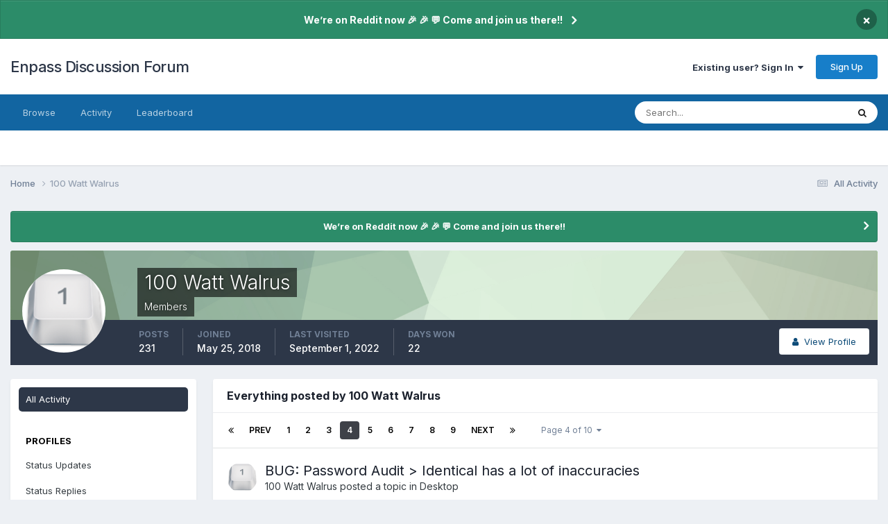

--- FILE ---
content_type: text/html;charset=UTF-8
request_url: https://discussion.enpass.io/index.php?/profile/4545-100-watt-walrus/content/page/4/&all_activity=1
body_size: 23286
content:
<!DOCTYPE html>
<html lang="en-US" dir="ltr">
	<head>
      
		<meta charset="utf-8">
        
		<title>100 Watt Walrus's Content - Page 4 - Enpass Discussion Forum</title>
		
		
		
			<!-- Google Tag Manager -->
<script>(function(w,d,s,l,i){w[l]=w[l]||[];w[l].push({'gtm.start':
new Date().getTime(),event:'gtm.js'});var f=d.getElementsByTagName(s)[0],
j=d.createElement(s),dl=l!='dataLayer'?'&l='+l:'';j.async=true;j.src=
'https://www.googletagmanager.com/gtm.js?id='+i+dl;f.parentNode.insertBefore(j,f);
})(window,document,'script','dataLayer','GTM-5JC4ZQMW');</script>
<!-- End Google Tag Manager -->
		
		

	<meta name="viewport" content="width=device-width, initial-scale=1">


	
	
		<meta property="og:image" content="https://discussion.enpass.io/uploads/monthly_2018_12/icon_256x256.png.4f45e722f144f28e98b6902ac897555a.png">
	


	<meta name="twitter:card" content="summary_large_image" />




	
		
			
				<meta property="og:site_name" content="Enpass Discussion Forum">
			
		
	

	
		
			
				<meta property="og:locale" content="en_US">
			
		
	


	
		<link rel="canonical" href="https://discussion.enpass.io/index.php?/profile/4545-100-watt-walrus/content/page/4/" />
	





<link rel="manifest" href="https://discussion.enpass.io/index.php?/manifest.webmanifest/">
<meta name="msapplication-config" content="https://discussion.enpass.io/index.php?/browserconfig.xml/">
<meta name="msapplication-starturl" content="/">
<meta name="application-name" content="Enpass Discussion Forum">
<meta name="apple-mobile-web-app-title" content="Enpass Discussion Forum">

	<meta name="theme-color" content="#ffffff">










<link rel="preload" href="//discussion.enpass.io/applications/core/interface/font/fontawesome-webfont.woff2?v=4.7.0" as="font" crossorigin="anonymous">
		


	<link rel="preconnect" href="https://fonts.googleapis.com">
	<link rel="preconnect" href="https://fonts.gstatic.com" crossorigin>
	
		<link href="https://fonts.googleapis.com/css2?family=Inter:wght@300;400;500;600;700&display=swap" rel="stylesheet">
	



	<link rel='stylesheet' href='https://discussion.enpass.io/uploads/css_built_6/341e4a57816af3ba440d891ca87450ff_framework.css?v=cad260a03f1758778181' media='all'>

	<link rel='stylesheet' href='https://discussion.enpass.io/uploads/css_built_6/05e81b71abe4f22d6eb8d1a929494829_responsive.css?v=cad260a03f1758778181' media='all'>

	<link rel='stylesheet' href='https://discussion.enpass.io/uploads/css_built_6/90eb5adf50a8c640f633d47fd7eb1778_core.css?v=cad260a03f1758778181' media='all'>

	<link rel='stylesheet' href='https://discussion.enpass.io/uploads/css_built_6/5a0da001ccc2200dc5625c3f3934497d_core_responsive.css?v=cad260a03f1758778181' media='all'>

	<link rel='stylesheet' href='https://discussion.enpass.io/uploads/css_built_6/ffdbd8340d5c38a97b780eeb2549bc3f_profiles.css?v=cad260a03f1758778181' media='all'>

	<link rel='stylesheet' href='https://discussion.enpass.io/uploads/css_built_6/f2ef08fd7eaff94a9763df0d2e2aaa1f_streams.css?v=cad260a03f1758778181' media='all'>

	<link rel='stylesheet' href='https://discussion.enpass.io/uploads/css_built_6/9be4fe0d9dd3ee2160f368f53374cd3f_leaderboard.css?v=cad260a03f1758778181' media='all'>

	<link rel='stylesheet' href='https://discussion.enpass.io/uploads/css_built_6/125515e1b6f230e3adf3a20c594b0cea_profiles_responsive.css?v=cad260a03f1758778181' media='all'>





<link rel='stylesheet' href='https://discussion.enpass.io/uploads/css_built_6/258adbb6e4f3e83cd3b355f84e3fa002_custom.css?v=cad260a03f1758778181' media='all'>




		
		

	
	<link rel='shortcut icon' href='https://discussion.enpass.io/uploads/monthly_2021_02/favicon.ico' type="image/x-icon">

	</head>
	<body class='ipsApp ipsApp_front ipsJS_none ipsClearfix' data-controller='core.front.core.app' data-message="" data-pageApp='core' data-pageLocation='front' data-pageModule='members' data-pageController='profile' data-pageID='4545'  >
		
        
			<!-- Google Tag Manager (noscript) -->
<noscript><iframe src="https://www.googletagmanager.com/ns.html?id=GTM-5JC4ZQMW"
height="0" width="0" style="display:none;visibility:hidden"></iframe></noscript>
<!-- End Google Tag Manager (noscript) -->
		

        

		<a href='#ipsLayout_mainArea' class='ipsHide' title='Go to main content on this page' accesskey='m'>Jump to content</a>
		



<div class='cAnnouncements' data-controller="core.front.core.announcementBanner" >
	
	<div class='cAnnouncementPageTop ipsJS_hide ipsAnnouncement ipsMessage_success' data-announcementId="4">
        
        <a href='https://www.reddit.com/r/EnpassOfficial/' target="_blank" rel='noopener'>We’re on Reddit now 🎉 🎉  💬 Come and join us there!!</a>
        

		<a href='#' data-role="dismissAnnouncement">×</a>
	</div>
	
</div>



		<div id='ipsLayout_header' class='ipsClearfix'>
			<header>
				<div class='ipsLayout_container'>
					

<a href='https://discussion.enpass.io/' id='elSiteTitle' accesskey='1'>Enpass Discussion Forum</a>

					
						

	<ul id='elUserNav' class='ipsList_inline cSignedOut ipsResponsive_showDesktop'>
		
        
		
        
        
            
            <li id='elSignInLink'>
                <a href='https://discussion.enpass.io/index.php?/login/' data-ipsMenu-closeOnClick="false" data-ipsMenu id='elUserSignIn'>
                    Existing user? Sign In &nbsp;<i class='fa fa-caret-down'></i>
                </a>
                
<div id='elUserSignIn_menu' class='ipsMenu ipsMenu_auto ipsHide'>
	<form accept-charset='utf-8' method='post' action='https://discussion.enpass.io/index.php?/login/'>
		<input type="hidden" name="csrfKey" value="8a4b487dcf12b9ed7d7665b036efebf4">
		<input type="hidden" name="ref" value="aHR0cHM6Ly9kaXNjdXNzaW9uLmVucGFzcy5pby9pbmRleC5waHA/L3Byb2ZpbGUvNDU0NS0xMDAtd2F0dC13YWxydXMvY29udGVudC9wYWdlLzQvJmFsbF9hY3Rpdml0eT0x">
		<div data-role="loginForm">
			
			
			
				
<div class="ipsPad ipsForm ipsForm_vertical">
	<h4 class="ipsType_sectionHead">Sign In</h4>
	<br><br>
	<ul class='ipsList_reset'>
		<li class="ipsFieldRow ipsFieldRow_noLabel ipsFieldRow_fullWidth">
			
			
				<input type="email" placeholder="Email Address" name="auth" autocomplete="email">
			
		</li>
		<li class="ipsFieldRow ipsFieldRow_noLabel ipsFieldRow_fullWidth">
			<input type="password" placeholder="Password" name="password" autocomplete="current-password">
		</li>
		<li class="ipsFieldRow ipsFieldRow_checkbox ipsClearfix">
			<span class="ipsCustomInput">
				<input type="checkbox" name="remember_me" id="remember_me_checkbox" value="1" checked aria-checked="true">
				<span></span>
			</span>
			<div class="ipsFieldRow_content">
				<label class="ipsFieldRow_label" for="remember_me_checkbox">Remember me</label>
				<span class="ipsFieldRow_desc">Not recommended on shared computers</span>
			</div>
		</li>
		<li class="ipsFieldRow ipsFieldRow_fullWidth">
			<button type="submit" name="_processLogin" value="usernamepassword" class="ipsButton ipsButton_primary ipsButton_small" id="elSignIn_submit">Sign In</button>
			
				<p class="ipsType_right ipsType_small">
					
						<a href='https://discussion.enpass.io/index.php?/lostpassword/' >
					
					Forgot your password?</a>
				</p>
			
		</li>
	</ul>
</div>
			
		</div>
	</form>
</div>
            </li>
            
        
		
			<li>
				
					<a href='https://discussion.enpass.io/index.php?/register/' data-ipsDialog data-ipsDialog-size='narrow' data-ipsDialog-title='Sign Up' id='elRegisterButton' class='ipsButton ipsButton_normal ipsButton_primary'>Sign Up</a>
				
			</li>
		
	</ul>

						
<ul class='ipsMobileHamburger ipsList_reset ipsResponsive_hideDesktop'>
	<li data-ipsDrawer data-ipsDrawer-drawerElem='#elMobileDrawer'>
		<a href='#'>
			
			
				
			
			
			
			<i class='fa fa-navicon'></i>
		</a>
	</li>
</ul>
					
				</div>
			</header>
			

	<nav data-controller='core.front.core.navBar' class=' ipsResponsive_showDesktop'>
		<div class='ipsNavBar_primary ipsLayout_container '>
			<ul data-role="primaryNavBar" class='ipsClearfix'>
				


	
		
		
		<li  id='elNavSecondary_1' data-role="navBarItem" data-navApp="core" data-navExt="CustomItem">
			
			
				<a href="https://discussion.enpass.io"  data-navItem-id="1" >
					Browse<span class='ipsNavBar_active__identifier'></span>
				</a>
			
			
				<ul class='ipsNavBar_secondary ipsHide' data-role='secondaryNavBar'>
					


	
		
		
		<li  id='elNavSecondary_8' data-role="navBarItem" data-navApp="forums" data-navExt="Forums">
			
			
				<a href="https://discussion.enpass.io/index.php"  data-navItem-id="8" >
					Forums<span class='ipsNavBar_active__identifier'></span>
				</a>
			
			
		</li>
	
	

	
	

	
		
		
		<li  id='elNavSecondary_10' data-role="navBarItem" data-navApp="core" data-navExt="StaffDirectory">
			
			
				<a href="https://discussion.enpass.io/index.php?/staff/"  data-navItem-id="10" >
					Staff<span class='ipsNavBar_active__identifier'></span>
				</a>
			
			
		</li>
	
	

	
	

					<li class='ipsHide' id='elNavigationMore_1' data-role='navMore'>
						<a href='#' data-ipsMenu data-ipsMenu-appendTo='#elNavigationMore_1' id='elNavigationMore_1_dropdown'>More <i class='fa fa-caret-down'></i></a>
						<ul class='ipsHide ipsMenu ipsMenu_auto' id='elNavigationMore_1_dropdown_menu' data-role='moreDropdown'></ul>
					</li>
				</ul>
			
		</li>
	
	

	
		
		
		<li  id='elNavSecondary_2' data-role="navBarItem" data-navApp="core" data-navExt="CustomItem">
			
			
				<a href="https://discussion.enpass.io/index.php?/discover/"  data-navItem-id="2" >
					Activity<span class='ipsNavBar_active__identifier'></span>
				</a>
			
			
				<ul class='ipsNavBar_secondary ipsHide' data-role='secondaryNavBar'>
					


	
		
		
		<li  id='elNavSecondary_3' data-role="navBarItem" data-navApp="core" data-navExt="AllActivity">
			
			
				<a href="https://discussion.enpass.io/index.php?/discover/"  data-navItem-id="3" >
					All Activity<span class='ipsNavBar_active__identifier'></span>
				</a>
			
			
		</li>
	
	

	
		
		
		<li  id='elNavSecondary_4' data-role="navBarItem" data-navApp="core" data-navExt="YourActivityStreams">
			
			
				<a href="#"  data-navItem-id="4" >
					My Activity Streams<span class='ipsNavBar_active__identifier'></span>
				</a>
			
			
		</li>
	
	

	
		
		
		<li  id='elNavSecondary_5' data-role="navBarItem" data-navApp="core" data-navExt="YourActivityStreamsItem">
			
			
				<a href="https://discussion.enpass.io/index.php?/discover/unread/"  data-navItem-id="5" >
					Unread Content<span class='ipsNavBar_active__identifier'></span>
				</a>
			
			
		</li>
	
	

	
		
		
		<li  id='elNavSecondary_6' data-role="navBarItem" data-navApp="core" data-navExt="YourActivityStreamsItem">
			
			
				<a href="https://discussion.enpass.io/index.php?/discover/content-started/"  data-navItem-id="6" >
					Content I Started<span class='ipsNavBar_active__identifier'></span>
				</a>
			
			
		</li>
	
	

	
		
		
		<li  id='elNavSecondary_7' data-role="navBarItem" data-navApp="core" data-navExt="Search">
			
			
				<a href="https://discussion.enpass.io/index.php?/search/"  data-navItem-id="7" >
					Search<span class='ipsNavBar_active__identifier'></span>
				</a>
			
			
		</li>
	
	

					<li class='ipsHide' id='elNavigationMore_2' data-role='navMore'>
						<a href='#' data-ipsMenu data-ipsMenu-appendTo='#elNavigationMore_2' id='elNavigationMore_2_dropdown'>More <i class='fa fa-caret-down'></i></a>
						<ul class='ipsHide ipsMenu ipsMenu_auto' id='elNavigationMore_2_dropdown_menu' data-role='moreDropdown'></ul>
					</li>
				</ul>
			
		</li>
	
	

	
		
		
		<li  id='elNavSecondary_12' data-role="navBarItem" data-navApp="core" data-navExt="Leaderboard">
			
			
				<a href="https://discussion.enpass.io/index.php?/leaderboard/"  data-navItem-id="12" >
					Leaderboard<span class='ipsNavBar_active__identifier'></span>
				</a>
			
			
		</li>
	
	

	
	

	
	

				<li class='ipsHide' id='elNavigationMore' data-role='navMore'>
					<a href='#' data-ipsMenu data-ipsMenu-appendTo='#elNavigationMore' id='elNavigationMore_dropdown'>More</a>
					<ul class='ipsNavBar_secondary ipsHide' data-role='secondaryNavBar'>
						<li class='ipsHide' id='elNavigationMore_more' data-role='navMore'>
							<a href='#' data-ipsMenu data-ipsMenu-appendTo='#elNavigationMore_more' id='elNavigationMore_more_dropdown'>More <i class='fa fa-caret-down'></i></a>
							<ul class='ipsHide ipsMenu ipsMenu_auto' id='elNavigationMore_more_dropdown_menu' data-role='moreDropdown'></ul>
						</li>
					</ul>
				</li>
			</ul>
			

	<div id="elSearchWrapper">
		<div id='elSearch' data-controller="core.front.core.quickSearch">
			<form accept-charset='utf-8' action='//discussion.enpass.io/index.php?/search/&amp;do=quicksearch' method='post'>
                <input type='search' id='elSearchField' placeholder='Search...' name='q' autocomplete='off' aria-label='Search'>
                <details class='cSearchFilter'>
                    <summary class='cSearchFilter__text'></summary>
                    <ul class='cSearchFilter__menu'>
                        
                        <li><label><input type="radio" name="type" value="all" ><span class='cSearchFilter__menuText'>Everywhere</span></label></li>
                        
                        
                            <li><label><input type="radio" name="type" value="core_statuses_status" checked><span class='cSearchFilter__menuText'>Status Updates</span></label></li>
                        
                            <li><label><input type="radio" name="type" value="forums_topic"><span class='cSearchFilter__menuText'>Topics</span></label></li>
                        
                            <li><label><input type="radio" name="type" value="core_members"><span class='cSearchFilter__menuText'>Members</span></label></li>
                        
                    </ul>
                </details>
				<button class='cSearchSubmit' type="submit" aria-label='Search'><i class="fa fa-search"></i></button>
			</form>
		</div>
	</div>

		</div>
	</nav>

			
<ul id='elMobileNav' class='ipsResponsive_hideDesktop' data-controller='core.front.core.mobileNav'>
	
		
			<li id='elMobileBreadcrumb'>
				<a href='https://discussion.enpass.io/'>
					<span>Home</span>
				</a>
			</li>
		
	
	
	
	<li >
		<a data-action="defaultStream" href='https://discussion.enpass.io/index.php?/discover/'><i class="fa fa-newspaper-o" aria-hidden="true"></i></a>
	</li>

	

	
		<li class='ipsJS_show'>
			<a href='https://discussion.enpass.io/index.php?/search/'><i class='fa fa-search'></i></a>
		</li>
	
</ul>
		</div>
		<main id='ipsLayout_body' class='ipsLayout_container'>
			<div id='ipsLayout_contentArea'>
				<div id='ipsLayout_contentWrapper'>
					
<nav class='ipsBreadcrumb ipsBreadcrumb_top ipsFaded_withHover'>
	

	<ul class='ipsList_inline ipsPos_right'>
		
		<li >
			<a data-action="defaultStream" class='ipsType_light '  href='https://discussion.enpass.io/index.php?/discover/'><i class="fa fa-newspaper-o" aria-hidden="true"></i> <span>All Activity</span></a>
		</li>
		
	</ul>

	<ul data-role="breadcrumbList">
		<li>
			<a title="Home" href='https://discussion.enpass.io/'>
				<span>Home <i class='fa fa-angle-right'></i></span>
			</a>
		</li>
		
		
			<li>
				
					<a href='https://discussion.enpass.io/index.php?/profile/4545-100-watt-walrus/'>
						<span>100 Watt Walrus </span>
					</a>
				
			</li>
		
	</ul>
</nav>
					
					<div id='ipsLayout_mainArea'>
						
						
						
						

	


	<div class='cAnnouncementsContent'>
		
		<div class='cAnnouncementContentTop ipsAnnouncement ipsMessage_success ipsType_center'>
            
            <a href='https://www.reddit.com/r/EnpassOfficial/' target="_blank" rel='noopener'>We’re on Reddit now 🎉 🎉  💬 Come and join us there!!</a>
            
		</div>
		
	</div>



						


<div data-controller='core.front.profile.main' id='elProfileUserContent'>
	

<header data-role="profileHeader">
    <div class='ipsPageHead_special cProfileHeaderMinimal' id='elProfileHeader' data-controller='core.global.core.coverPhoto' data-url="https://discussion.enpass.io/index.php?/profile/4545-100-watt-walrus/&amp;csrfKey=8a4b487dcf12b9ed7d7665b036efebf4" data-coverOffset='0'>
        
        <div class='ipsCoverPhoto_container' style="background-color: hsl(117, 100%, 80% )">
            <img src='https://discussion.enpass.io/uploads/set_resources_6/84c1e40ea0e759e3f1505eb1788ddf3c_pattern.png' class='ipsCoverPhoto_photo' data-action="toggleCoverPhoto" alt=''>
        </div>
        
        
        <div class='ipsColumns ipsColumns_collapsePhone' data-hideOnCoverEdit>
            <div class='ipsColumn ipsColumn_fixed ipsColumn_narrow ipsPos_center' id='elProfilePhoto'>
                
                <a href="https://discussion.enpass.io/uploads/monthly_2020_06/1.png.c832cc7b0db19e1119e040717c4d9b04.png" data-ipsLightbox class='ipsUserPhoto ipsUserPhoto_xlarge'>
                    <img src='https://discussion.enpass.io/uploads/monthly_2020_06/1.thumb.png.0cd174f256f2eed6c213b460dbf72281.png' alt=''>
                </a>
                
                
            </div>
            <div class='ipsColumn ipsColumn_fluid'>
                <div class='ipsPos_left ipsPad cProfileHeader_name ipsType_normal'>
                    <h1 class='ipsType_reset ipsPageHead_barText'>
                        100 Watt Walrus

                        
                        
                    </h1>
                    <span>
						
						<span class='ipsPageHead_barText'>Members</span>
					</span>
                </div>
                
                <ul class='ipsList_inline ipsPad ipsResponsive_hidePhone ipsResponsive_block ipsPos_left'>
                    
                    <li>

<div data-followApp='core' data-followArea='member' data-followID='4545'  data-controller='core.front.core.followButton'>
	
		

	
</div></li>
                    
                    
                </ul>
                
            </div>
        </div>
    </div>

    <div class='ipsGrid ipsAreaBackground ipsPad ipsResponsive_showPhone ipsResponsive_block'>
        
        
        

        
        
        <div data-role='switchView' class='ipsGrid_span12'>
            <div data-action="goToProfile" data-type='phone' class=''>
                <a href='https://discussion.enpass.io/index.php?/profile/4545-100-watt-walrus/' class='ipsButton ipsButton_veryLight ipsButton_small ipsButton_fullWidth' title="100 Watt Walrus's Profile"><i class='fa fa-user'></i></a>
            </div>
            <div data-action="browseContent" data-type='phone' class='ipsHide'>
                <a href="https://discussion.enpass.io/index.php?/profile/4545-100-watt-walrus/content/" rel="nofollow" class='ipsButton ipsButton_veryLight ipsButton_small ipsButton_fullWidth'  title="100 Watt Walrus's Content"><i class='fa fa-newspaper-o'></i></a>
            </div>
        </div>
    </div>

    <div id='elProfileStats' class='ipsClearfix sm:ipsPadding ipsResponsive_pull'>
        <div data-role='switchView' class='ipsResponsive_hidePhone ipsPos_right'>
            <a href='https://discussion.enpass.io/index.php?/profile/4545-100-watt-walrus/' class='ipsButton ipsButton_veryLight ipsButton_small ipsPos_right ' data-action="goToProfile" data-type='full' title="100 Watt Walrus's Profile"><i class='fa fa-user'></i> <span class='ipsResponsive_showDesktop ipsResponsive_inline'>&nbsp;View Profile</span></a>
            <a href="https://discussion.enpass.io/index.php?/profile/4545-100-watt-walrus/content/" rel="nofollow" class='ipsButton ipsButton_veryLight ipsButton_small ipsPos_right ipsHide' data-action="browseContent" data-type='full' title="100 Watt Walrus's Content"><i class='fa fa-newspaper-o'></i> <span class='ipsResponsive_showDesktop ipsResponsive_inline'>&nbsp;See their activity</span></a>
        </div>
        <ul class='ipsList_reset ipsFlex ipsFlex-ai:center ipsFlex-fw:wrap ipsPos_left ipsResponsive_noFloat'>
            <li>
                <h4 class='ipsType_minorHeading'>Posts</h4>
                231
            </li>
            <li>
                <h4 class='ipsType_minorHeading'>Joined</h4>
                <time datetime='2018-05-25T21:23:42Z' title='05/25/18 09:23  PM' data-short='7 yr'>May 25, 2018</time>
            </li>
            
            <li>
                <h4 class='ipsType_minorHeading'>Last visited</h4>
                <span>
					
                    <time datetime='2022-09-01T06:10:27Z' title='09/01/22 06:10  AM' data-short='3 yr'>September 1, 2022</time>
				</span>
            </li>
            
            
            <li>
                <h4 class='ipsType_minorHeading'>Days Won</h4>
                <span data-ipsTooltip title='The number of times 100 Watt Walrus had the most number of content likes for a day'>22</span>
            </li>
            
        </ul>
    </div>
</header>
	<div data-role="profileContent" class='ipsSpacer_top'>

		<div class="ipsColumns ipsColumns_collapsePhone">
			<div class="ipsColumn ipsColumn_wide">
				<div class='ipsPadding:half ipsBox'>
					<div class="ipsSideMenu" data-ipsTabBar data-ipsTabBar-contentArea='#elUserContent' data-ipsTabBar-itemselector=".ipsSideMenu_item" data-ipsTabBar-activeClass="ipsSideMenu_itemActive" data-ipsSideMenu>
						<h3 class="ipsSideMenu_mainTitle ipsAreaBackground_light ipsType_medium">
							<a href="#user_content" class="ipsPad_double" data-action="openSideMenu"><i class="fa fa-bars"></i> &nbsp;Content Type&nbsp;<i class="fa fa-caret-down"></i></a>
						</h3>
						<div>
							<ul class="ipsSideMenu_list">
								<li><a href="https://discussion.enpass.io/index.php?/profile/4545-100-watt-walrus/content/&amp;change_section=1" class="ipsSideMenu_item ipsSideMenu_itemActive">All Activity</a></li>
							</ul>
							
								<h4 class='ipsSideMenu_subTitle'>Profiles</h4>
								<ul class="ipsSideMenu_list">
									
										<li><a href="https://discussion.enpass.io/index.php?/profile/4545-100-watt-walrus/content/&amp;type=core_statuses_status&amp;change_section=1" class="ipsSideMenu_item ">Status Updates</a></li>
									
										<li><a href="https://discussion.enpass.io/index.php?/profile/4545-100-watt-walrus/content/&amp;type=core_statuses_reply&amp;change_section=1" class="ipsSideMenu_item ">Status Replies</a></li>
									
								</ul>
							
								<h4 class='ipsSideMenu_subTitle'>Forums</h4>
								<ul class="ipsSideMenu_list">
									
										<li><a href="https://discussion.enpass.io/index.php?/profile/4545-100-watt-walrus/content/&amp;type=forums_topic&amp;change_section=1" class="ipsSideMenu_item ">Topics</a></li>
									
										<li><a href="https://discussion.enpass.io/index.php?/profile/4545-100-watt-walrus/content/&amp;type=forums_topic_post&amp;change_section=1" class="ipsSideMenu_item ">Posts</a></li>
									
								</ul>
							
						</div>			
					</div>
				</div>
			</div>
			<div class="ipsColumn ipsColumn_fluid" id='elUserContent'>
				
<div class='ipsBox'>
	<h2 class='ipsType_sectionTitle ipsType_reset'>Everything posted by 100 Watt Walrus</h2>
	

<div data-baseurl="https://discussion.enpass.io/index.php?/profile/4545-100-watt-walrus/content/&amp;all_activity=1&amp;page=1" data-resort="listResort" data-tableid="topics" data-controller="core.global.core.table">
	<div data-role="tableRows">
		
			<div class="ipsButtonBar ipsPad_half ipsClearfix ipsClear" data-role="tablePagination">
				<ul class='ipsPagination' id='elPagination_364ea319e1bbf05770d0865897750d72_1034686635' data-ipsPagination-seoPagination='true' data-pages='10' data-ipsPagination  data-ipsPagination-pages="10" data-ipsPagination-perPage='25'>
		
			
				<li class='ipsPagination_first'><a href='https://discussion.enpass.io/index.php?/profile/4545-100-watt-walrus/content/&amp;all_activity=1' rel="first" data-page='1' data-ipsTooltip title='First page'><i class='fa fa-angle-double-left'></i></a></li>
				<li class='ipsPagination_prev'><a href='https://discussion.enpass.io/index.php?/profile/4545-100-watt-walrus/content/page/3/&amp;all_activity=1' rel="prev" data-page='3' data-ipsTooltip title='Previous page'>Prev</a></li>
				
					<li class='ipsPagination_page'><a href='https://discussion.enpass.io/index.php?/profile/4545-100-watt-walrus/content/&amp;all_activity=1' data-page='1'>1</a></li>
				
					<li class='ipsPagination_page'><a href='https://discussion.enpass.io/index.php?/profile/4545-100-watt-walrus/content/page/2/&amp;all_activity=1' data-page='2'>2</a></li>
				
					<li class='ipsPagination_page'><a href='https://discussion.enpass.io/index.php?/profile/4545-100-watt-walrus/content/page/3/&amp;all_activity=1' data-page='3'>3</a></li>
				
			
			<li class='ipsPagination_page ipsPagination_active'><a href='https://discussion.enpass.io/index.php?/profile/4545-100-watt-walrus/content/page/4/&amp;all_activity=1' data-page='4'>4</a></li>
			
				
					<li class='ipsPagination_page'><a href='https://discussion.enpass.io/index.php?/profile/4545-100-watt-walrus/content/page/5/&amp;all_activity=1' data-page='5'>5</a></li>
				
					<li class='ipsPagination_page'><a href='https://discussion.enpass.io/index.php?/profile/4545-100-watt-walrus/content/page/6/&amp;all_activity=1' data-page='6'>6</a></li>
				
					<li class='ipsPagination_page'><a href='https://discussion.enpass.io/index.php?/profile/4545-100-watt-walrus/content/page/7/&amp;all_activity=1' data-page='7'>7</a></li>
				
					<li class='ipsPagination_page'><a href='https://discussion.enpass.io/index.php?/profile/4545-100-watt-walrus/content/page/8/&amp;all_activity=1' data-page='8'>8</a></li>
				
					<li class='ipsPagination_page'><a href='https://discussion.enpass.io/index.php?/profile/4545-100-watt-walrus/content/page/9/&amp;all_activity=1' data-page='9'>9</a></li>
				
				<li class='ipsPagination_next'><a href='https://discussion.enpass.io/index.php?/profile/4545-100-watt-walrus/content/page/5/&amp;all_activity=1' rel="next" data-page='5' data-ipsTooltip title='Next page'>Next</a></li>
				<li class='ipsPagination_last'><a href='https://discussion.enpass.io/index.php?/profile/4545-100-watt-walrus/content/page/10/&amp;all_activity=1' rel="last" data-page='10' data-ipsTooltip title='Last page'><i class='fa fa-angle-double-right'></i></a></li>
			
			
				<li class='ipsPagination_pageJump'>
					<a href='#' data-ipsMenu data-ipsMenu-closeOnClick='false' data-ipsMenu-appendTo='#elPagination_364ea319e1bbf05770d0865897750d72_1034686635' id='elPagination_364ea319e1bbf05770d0865897750d72_1034686635_jump'>Page 4 of 10 &nbsp;<i class='fa fa-caret-down'></i></a>
					<div class='ipsMenu ipsMenu_narrow ipsPadding ipsHide' id='elPagination_364ea319e1bbf05770d0865897750d72_1034686635_jump_menu'>
						<form accept-charset='utf-8' method='post' action='https://discussion.enpass.io/index.php?/profile/4545-100-watt-walrus/content/&amp;all_activity=1' data-role="pageJump" data-baseUrl='#'>
							<ul class='ipsForm ipsForm_horizontal'>
								<li class='ipsFieldRow'>
									<input type='number' min='1' max='10' placeholder='Page number' class='ipsField_fullWidth' name='page'>
								</li>
								<li class='ipsFieldRow ipsFieldRow_fullWidth'>
									<input type='submit' class='ipsButton_fullWidth ipsButton ipsButton_verySmall ipsButton_primary' value='Go'>
								</li>
							</ul>
						</form>
					</div>
				</li>
			
		
	</ul>
			</div>
		
		<ol class='ipsDataList ipsDataList_large cSearchActivity ipsStream ipsPad'>
			
				

<li class='ipsStreamItem ipsStreamItem_contentBlock ipsStreamItem_expanded ipsAreaBackground_reset ipsPad  ' data-role='activityItem' data-timestamp='1593318892'>
	<div class='ipsStreamItem_container ipsClearfix'>
		
			
			<div class='ipsStreamItem_header ipsPhotoPanel ipsPhotoPanel_mini'>
				
					<span class='ipsStreamItem_contentType' data-ipsTooltip title='Topic'><i class='fa fa-comments'></i></span>
				
				

	<a href="https://discussion.enpass.io/index.php?/profile/4545-100-watt-walrus/" rel="nofollow" data-ipsHover data-ipsHover-target="https://discussion.enpass.io/index.php?/profile/4545-100-watt-walrus/&amp;do=hovercard" class="ipsUserPhoto ipsUserPhoto_mini" title="Go to 100 Watt Walrus's profile">
		<img src='https://discussion.enpass.io/uploads/monthly_2020_06/1.thumb.png.0cd174f256f2eed6c213b460dbf72281.png' alt='100 Watt Walrus' loading="lazy">
	</a>

				<div class=''>
					
					<h2 class='ipsType_reset ipsStreamItem_title ipsContained_container '>
						
						
						<span class='ipsType_break ipsContained'>
							<a href='https://discussion.enpass.io/index.php?/topic/19907-bug-password-audit-identical-has-a-lot-of-inaccuracies/&amp;do=findComment&amp;comment=33375' data-linkType="link" data-searchable> BUG: Password Audit &gt; Identical has a lot of inaccuracies</a>
						</span>
						
					</h2>
					
						<p class='ipsType_reset ipsStreamItem_status ipsType_blendLinks'>
							
<a href='https://discussion.enpass.io/index.php?/profile/4545-100-watt-walrus/' rel="nofollow" data-ipsHover data-ipsHover-width="370" data-ipsHover-target='https://discussion.enpass.io/index.php?/profile/4545-100-watt-walrus/&amp;do=hovercard' title="Go to 100 Watt Walrus's profile" class="ipsType_break">100 Watt Walrus</a> posted a topic in  <a href='https://discussion.enpass.io/index.php?/forum/30-desktop/'>Desktop</a>
						</p>
					
					
						
					
				</div>
			</div>
			
				<div class='ipsStreamItem_snippet ipsType_break'>
					
					 	

	<div class='ipsType_richText ipsContained ipsType_medium'>
		<div data-ipsTruncate data-ipsTruncate-type='remove' data-ipsTruncate-size='3 lines' data-ipsTruncate-watch='false'>
			Beta 6.4.2 (667)
 


	I was poking around in Password Audit &gt; Identical today and have run into a handful of issues:
 


	1) If you're in All Vaults, the sidebar shows a count of "identical" passwords, but when you click on that category to view them, it's empty — the only way to see a list of identical passwords is to choose a particular vault first.
 


	2) The count is inaccurate — in my primary vault, the sidebar shows 22 items, but only 12 appear in the list
 


	3) Many of the items shown as identical are not identical — some of them are similar (the first 16 characters are the same, but last several characters are customized per site)...
 


	4) ...but those first 16 characters are the same in a several of my passwords, so if bug #3 is because the app is (for some reason) only looking at the first XX characters in order to call them "identical," why did it only find 2 "matches"?
 


	5) Of the 12 items shown, 2 of them are grouped all by themselves — listed as matching, but there are no matches.
 


	(And just to head off at the pass anyone who might want to admonish me for using passwords that have 16 characters in common, I have lots of entropy after those 16, and I'm in the process of randomizing all my passwords, but that takes time.)
		</div>
	</div>


    <div class='ipsFlex ipsFlex-fw:wrap ipsGap:2 ipsMargin_top:half' data-controller="core.front.core.lightboxedImages" data-ipsLazyLoad>
        
            
            <div>
                <a href='https://discussion.enpass.io/uploads/monthly_2020_06/162278163_Enpass22identical22bugs.png.df2af13c7d584b8ead99122a7eadf934.png'  data-ipsLightbox  data-ipsLightbox-group='g3076c72dcd9f132a20d1551ff0077992'>
                    <span class='ipsThumb_bg ipsThumb_small ipsPos_left' style='background-image: url(https://discussion.enpass.io/uploads/monthly_2020_06/1558480991_Enpass22identical22bugs.thumb.png.8795f717cd5503c7dc708e899608c25b.png)'>
                        <img src='https://discussion.enpass.io/uploads/monthly_2020_06/1558480991_Enpass22identical22bugs.thumb.png.8795f717cd5503c7dc708e899608c25b.png' >
                    </span>
                </a>
            </div>
        
    </div>

					
				</div>
				<ul class='ipsList_inline ipsStreamItem_meta ipsGap:1'>
					<li class='ipsType_light ipsType_medium'>
						
						<i class='fa fa-clock-o'></i> <time datetime='2020-06-28T04:34:52Z' title='06/28/20 04:34  AM' data-short='5 yr'>June 28, 2020</time>
						
					</li>
					
						<li class='ipsType_light ipsType_medium'>
							<a href='https://discussion.enpass.io/index.php?/topic/19907-bug-password-audit-identical-has-a-lot-of-inaccuracies/&amp;do=findComment&amp;comment=33375' class='ipsType_blendLinks'>
								
									<i class='fa fa-comment'></i> 23 replies
								
							</a>
						</li>
					
					
					
						<li>


	
		<ul class='ipsTags ipsTags_inline ipsList_inline  ipsGap:1 ipsGap_row:0'>
			
				
					
						

<li >
	
	<a href="https://discussion.enpass.io/index.php?/search/&amp;tags=audit" class='ipsTag' title="Find other content tagged with 'audit'" rel="tag" data-tag-label="audit"><span>audit</span></a>
	
</li>
					
				
					
						

<li >
	
	<a href="https://discussion.enpass.io/index.php?/search/&amp;tags=macos" class='ipsTag' title="Find other content tagged with 'macos'" rel="tag" data-tag-label="macos"><span>macos</span></a>
	
</li>
					
				
					
				
			
			
				<li class='ipsType_small'>
					<span class='ipsType_light ipsCursor_pointer' data-ipsMenu id='elTags_1094070081'>(and 1 more) <i class='fa fa-caret-down ipsJS_show'></i></span>
					<div class='ipsHide ipsMenu ipsMenu_normal ipsPad_half cTagPopup' id='elTags_1094070081_menu'>
						<p class='ipsType_medium ipsType_reset ipsType_light'>Tagged with:</p>
						<ul class='ipsTags ipsList_inline ipsGap:1'>
							
								

<li >
	
	<a href="https://discussion.enpass.io/index.php?/search/&amp;tags=audit" class='ipsTag' title="Find other content tagged with 'audit'" rel="tag" data-tag-label="audit"><span>audit</span></a>
	
</li>
							
								

<li >
	
	<a href="https://discussion.enpass.io/index.php?/search/&amp;tags=macos" class='ipsTag' title="Find other content tagged with 'macos'" rel="tag" data-tag-label="macos"><span>macos</span></a>
	
</li>
							
								

<li >
	
	<a href="https://discussion.enpass.io/index.php?/search/&amp;tags=bug" class='ipsTag' title="Find other content tagged with 'bug'" rel="tag" data-tag-label="bug"><span>bug</span></a>
	
</li>
							
						</ul>
					</div>
				</li>
			
		</ul>
	
</li>
					
				</ul>
			
		
	</div>
</li>
			
				

<li class='ipsStreamItem ipsStreamItem_contentBlock ipsStreamItem_expanded ipsAreaBackground_reset ipsPad  ' data-role='activityItem' data-timestamp='1593296170'>
	<div class='ipsStreamItem_container ipsClearfix'>
		
			
			<div class='ipsStreamItem_header ipsPhotoPanel ipsPhotoPanel_mini'>
								
					<span class='ipsStreamItem_contentType' data-ipsTooltip title='Post'><i class='fa fa-comment'></i></span>
				
				

	<a href="https://discussion.enpass.io/index.php?/profile/4545-100-watt-walrus/" rel="nofollow" data-ipsHover data-ipsHover-target="https://discussion.enpass.io/index.php?/profile/4545-100-watt-walrus/&amp;do=hovercard" class="ipsUserPhoto ipsUserPhoto_mini" title="Go to 100 Watt Walrus's profile">
		<img src='https://discussion.enpass.io/uploads/monthly_2020_06/1.thumb.png.0cd174f256f2eed6c213b460dbf72281.png' alt='100 Watt Walrus' loading="lazy">
	</a>

				<div class=''>
					
					<h2 class='ipsType_reset ipsStreamItem_title ipsContained_container ipsStreamItem_titleSmall'>
						
						
						<span class='ipsType_break ipsContained'>
							<a href='https://discussion.enpass.io/index.php?/topic/18861-add-duplicate-when-right-clicking-an-item/&amp;do=findComment&amp;comment=33367' data-linkType="link" data-searchable> Add Duplicate when right clicking an item</a>
						</span>
						
					</h2>
					
						<p class='ipsType_reset ipsStreamItem_status ipsType_blendLinks'>
							
<a href='https://discussion.enpass.io/index.php?/profile/4545-100-watt-walrus/' rel="nofollow" data-ipsHover data-ipsHover-width="370" data-ipsHover-target='https://discussion.enpass.io/index.php?/profile/4545-100-watt-walrus/&amp;do=hovercard' title="Go to 100 Watt Walrus's profile" class="ipsType_break">100 Watt Walrus</a> replied to 
<a href='https://discussion.enpass.io/index.php?/profile/2722-rojma/' rel="nofollow" data-ipsHover data-ipsHover-width="370" data-ipsHover-target='https://discussion.enpass.io/index.php?/profile/2722-rojma/&amp;do=hovercard' title="Go to Rojma's profile" class="ipsType_break">Rojma</a>'s topic in <a href='https://discussion.enpass.io/index.php?/forum/21-feature-requests/'>Feature requests</a>
						</p>
					
					
						
					
				</div>
			</div>
			
				<div class='ipsStreamItem_snippet ipsType_break'>
					
					 	

	<div class='ipsType_richText ipsContained ipsType_medium'>
		<div data-ipsTruncate data-ipsTruncate-type='remove' data-ipsTruncate-size='3 lines' data-ipsTruncate-watch='false'>
			+1
 


	I just use CMD+D (Mac), but it definitely should be in the right-click menu.
		</div>
	</div>


					
				</div>
				<ul class='ipsList_inline ipsStreamItem_meta ipsGap:1'>
					<li class='ipsType_light ipsType_medium'>
						
						<i class='fa fa-clock-o'></i> <time datetime='2020-06-27T22:16:10Z' title='06/27/20 10:16  PM' data-short='5 yr'>June 27, 2020</time>
						
					</li>
					
						<li class='ipsType_light ipsType_medium'>
							<a href='https://discussion.enpass.io/index.php?/topic/18861-add-duplicate-when-right-clicking-an-item/&amp;do=findComment&amp;comment=33367' class='ipsType_blendLinks'>
								
									<i class='fa fa-comment'></i> 6 replies
								
							</a>
						</li>
					
					
					
				</ul>
			
		
	</div>
</li>
			
				

<li class='ipsStreamItem ipsStreamItem_contentBlock ipsStreamItem_expanded ipsAreaBackground_reset ipsPad  ' data-role='activityItem' data-timestamp='1593295783'>
	<div class='ipsStreamItem_container ipsClearfix'>
		
			
			<div class='ipsStreamItem_header ipsPhotoPanel ipsPhotoPanel_mini'>
								
					<span class='ipsStreamItem_contentType' data-ipsTooltip title='Post'><i class='fa fa-comment'></i></span>
				
				

	<a href="https://discussion.enpass.io/index.php?/profile/4545-100-watt-walrus/" rel="nofollow" data-ipsHover data-ipsHover-target="https://discussion.enpass.io/index.php?/profile/4545-100-watt-walrus/&amp;do=hovercard" class="ipsUserPhoto ipsUserPhoto_mini" title="Go to 100 Watt Walrus's profile">
		<img src='https://discussion.enpass.io/uploads/monthly_2020_06/1.thumb.png.0cd174f256f2eed6c213b460dbf72281.png' alt='100 Watt Walrus' loading="lazy">
	</a>

				<div class=''>
					
					<h2 class='ipsType_reset ipsStreamItem_title ipsContained_container ipsStreamItem_titleSmall'>
						
						
						<span class='ipsType_break ipsContained'>
							<a href='https://discussion.enpass.io/index.php?/topic/19898-enpass-assistant-popup-should-stay-within-the-browser-not-interfere-with-other-parts-of-the-screen/&amp;do=findComment&amp;comment=33366' data-linkType="link" data-searchable> Enpass Assistant popup should stay within the browser, not interfere with other parts of the screen</a>
						</span>
						
					</h2>
					
						<p class='ipsType_reset ipsStreamItem_status ipsType_blendLinks'>
							
<a href='https://discussion.enpass.io/index.php?/profile/4545-100-watt-walrus/' rel="nofollow" data-ipsHover data-ipsHover-width="370" data-ipsHover-target='https://discussion.enpass.io/index.php?/profile/4545-100-watt-walrus/&amp;do=hovercard' title="Go to 100 Watt Walrus's profile" class="ipsType_break">100 Watt Walrus</a> replied to 
<a href='https://discussion.enpass.io/index.php?/profile/4545-100-watt-walrus/' rel="nofollow" data-ipsHover data-ipsHover-width="370" data-ipsHover-target='https://discussion.enpass.io/index.php?/profile/4545-100-watt-walrus/&amp;do=hovercard' title="Go to 100 Watt Walrus's profile" class="ipsType_break">100 Watt Walrus</a>'s topic in <a href='https://discussion.enpass.io/index.php?/forum/30-desktop/'>Desktop</a>
						</p>
					
					
						
					
				</div>
			</div>
			
				<div class='ipsStreamItem_snippet ipsType_break'>
					
					 	

	<div class='ipsType_richText ipsContained ipsType_medium'>
		<div data-ipsTruncate data-ipsTruncate-type='remove' data-ipsTruncate-size='3 lines' data-ipsTruncate-watch='false'>
			Replying to myself here: I found my previous mentions of this issue, and a previous response from the Enpass team:
 

 


	 
 


	I do understand this behavior is by-design, but the Assistant really does get in the way. Maybe just change the default coordinates so the Assistant pops up to the LEFT of the browser button that calls it if the button is on the right side of the screen, and to the LEFT if the button is on the right. That way you're sure to not have the Assistant interfering with areas outside the browser.
		</div>
	</div>


					
				</div>
				<ul class='ipsList_inline ipsStreamItem_meta ipsGap:1'>
					<li class='ipsType_light ipsType_medium'>
						
						<i class='fa fa-clock-o'></i> <time datetime='2020-06-27T22:09:43Z' title='06/27/20 10:09  PM' data-short='5 yr'>June 27, 2020</time>
						
					</li>
					
						<li class='ipsType_light ipsType_medium'>
							<a href='https://discussion.enpass.io/index.php?/topic/19898-enpass-assistant-popup-should-stay-within-the-browser-not-interfere-with-other-parts-of-the-screen/&amp;do=findComment&amp;comment=33366' class='ipsType_blendLinks'>
								
									<i class='fa fa-comment'></i> 2 replies
								
							</a>
						</li>
					
					
					
						<li>


	
		<ul class='ipsTags ipsTags_inline ipsList_inline  ipsGap:1 ipsGap_row:0'>
			
				
					
						

<li >
	
	<a href="https://discussion.enpass.io/index.php?/search/&amp;tags=assistant" class='ipsTag' title="Find other content tagged with 'assistant'" rel="tag" data-tag-label="assistant"><span>assistant</span></a>
	
</li>
					
				
					
						

<li >
	
	<a href="https://discussion.enpass.io/index.php?/search/&amp;tags=macos" class='ipsTag' title="Find other content tagged with 'macos'" rel="tag" data-tag-label="macos"><span>macos</span></a>
	
</li>
					
				
			
			
		</ul>
	
</li>
					
				</ul>
			
		
	</div>
</li>
			
				

<li class='ipsStreamItem ipsStreamItem_contentBlock ipsStreamItem_expanded ipsAreaBackground_reset ipsPad  ' data-role='activityItem' data-timestamp='1593295143'>
	<div class='ipsStreamItem_container ipsClearfix'>
		
			
			<div class='ipsStreamItem_header ipsPhotoPanel ipsPhotoPanel_mini'>
				
					<span class='ipsStreamItem_contentType' data-ipsTooltip title='Topic'><i class='fa fa-comments'></i></span>
				
				

	<a href="https://discussion.enpass.io/index.php?/profile/4545-100-watt-walrus/" rel="nofollow" data-ipsHover data-ipsHover-target="https://discussion.enpass.io/index.php?/profile/4545-100-watt-walrus/&amp;do=hovercard" class="ipsUserPhoto ipsUserPhoto_mini" title="Go to 100 Watt Walrus's profile">
		<img src='https://discussion.enpass.io/uploads/monthly_2020_06/1.thumb.png.0cd174f256f2eed6c213b460dbf72281.png' alt='100 Watt Walrus' loading="lazy">
	</a>

				<div class=''>
					
					<h2 class='ipsType_reset ipsStreamItem_title ipsContained_container '>
						
						
						<span class='ipsType_break ipsContained'>
							<a href='https://discussion.enpass.io/index.php?/topic/19899-bug-enpass-assistant-ask-to-save-new-logins-behaves-strangely-when-faced-with-unusual-forms/&amp;do=findComment&amp;comment=33365' data-linkType="link" data-searchable> BUG: Enpass Assistant &quot;ask to save new logins&quot; behaves strangely when faced with unusual forms</a>
						</span>
						
					</h2>
					
						<p class='ipsType_reset ipsStreamItem_status ipsType_blendLinks'>
							
<a href='https://discussion.enpass.io/index.php?/profile/4545-100-watt-walrus/' rel="nofollow" data-ipsHover data-ipsHover-width="370" data-ipsHover-target='https://discussion.enpass.io/index.php?/profile/4545-100-watt-walrus/&amp;do=hovercard' title="Go to 100 Watt Walrus's profile" class="ipsType_break">100 Watt Walrus</a> posted a topic in  <a href='https://discussion.enpass.io/index.php?/forum/30-desktop/'>Desktop</a>
						</p>
					
					
						
					
				</div>
			</div>
			
				<div class='ipsStreamItem_snippet ipsType_break'>
					
					 	

	<div class='ipsType_richText ipsContained ipsType_medium'>
		<div data-ipsTruncate data-ipsTruncate-type='remove' data-ipsTruncate-size='3 lines' data-ipsTruncate-watch='false'>
			Beta 6.4.2 (667) 
 


	Recently a family member (with whom I share a vault) was sent a DocuSign link to a form they needed to sign. When the got there, they were asked to confirm the last 4 digits of their Social Security number.
 


	When they entered those numbers and hit the button to proceed, the Enpass Assistant popped up right next to that field — I'm assuming in an attempt to offer to save a new login — but instead of the Add Item screen, the got the Unlock screen. (We were screensharing, and I witnessed the issue.)
 


	I'd offer steps to recreate, but of course you'd need a DocuSign document that requires the last 4 of an SSN to see the issue, so I guess this is more of an FYI. If I ever come across another site where this can be reliable recreated, I'll let you know...
 


	...Although the chances of that are slim, because I have "ask to save new logins" turned off since it's not possible to CHOOSE which which template is used when asked to save new logins. (I have my own templates that I prefer to the default templates that come with Enpass.)
		</div>
	</div>


					
				</div>
				<ul class='ipsList_inline ipsStreamItem_meta ipsGap:1'>
					<li class='ipsType_light ipsType_medium'>
						
						<i class='fa fa-clock-o'></i> <time datetime='2020-06-27T21:59:03Z' title='06/27/20 09:59  PM' data-short='5 yr'>June 27, 2020</time>
						
					</li>
					
						<li class='ipsType_light ipsType_medium'>
							<a href='https://discussion.enpass.io/index.php?/topic/19899-bug-enpass-assistant-ask-to-save-new-logins-behaves-strangely-when-faced-with-unusual-forms/&amp;do=findComment&amp;comment=33365' class='ipsType_blendLinks'>
								
									<i class='fa fa-comment'></i> 2 replies
								
							</a>
						</li>
					
					
					
						<li>


	
		<ul class='ipsTags ipsTags_inline ipsList_inline  ipsGap:1 ipsGap_row:0'>
			
				
					
						

<li >
	
	<a href="https://discussion.enpass.io/index.php?/search/&amp;tags=assistant" class='ipsTag' title="Find other content tagged with 'assistant'" rel="tag" data-tag-label="assistant"><span>assistant</span></a>
	
</li>
					
				
					
						

<li >
	
	<a href="https://discussion.enpass.io/index.php?/search/&amp;tags=macos" class='ipsTag' title="Find other content tagged with 'macos'" rel="tag" data-tag-label="macos"><span>macos</span></a>
	
</li>
					
				
			
			
		</ul>
	
</li>
					
				</ul>
			
		
	</div>
</li>
			
				

<li class='ipsStreamItem ipsStreamItem_contentBlock ipsStreamItem_expanded ipsAreaBackground_reset ipsPad  ' data-role='activityItem' data-timestamp='1593294091'>
	<div class='ipsStreamItem_container ipsClearfix'>
		
			
			<div class='ipsStreamItem_header ipsPhotoPanel ipsPhotoPanel_mini'>
				
					<span class='ipsStreamItem_contentType' data-ipsTooltip title='Topic'><i class='fa fa-comments'></i></span>
				
				

	<a href="https://discussion.enpass.io/index.php?/profile/4545-100-watt-walrus/" rel="nofollow" data-ipsHover data-ipsHover-target="https://discussion.enpass.io/index.php?/profile/4545-100-watt-walrus/&amp;do=hovercard" class="ipsUserPhoto ipsUserPhoto_mini" title="Go to 100 Watt Walrus's profile">
		<img src='https://discussion.enpass.io/uploads/monthly_2020_06/1.thumb.png.0cd174f256f2eed6c213b460dbf72281.png' alt='100 Watt Walrus' loading="lazy">
	</a>

				<div class=''>
					
					<h2 class='ipsType_reset ipsStreamItem_title ipsContained_container '>
						
						
						<span class='ipsType_break ipsContained'>
							<a href='https://discussion.enpass.io/index.php?/topic/19898-enpass-assistant-popup-should-stay-within-the-browser-not-interfere-with-other-parts-of-the-screen/&amp;do=findComment&amp;comment=33364' data-linkType="link" data-searchable> Enpass Assistant popup should stay within the browser, not interfere with other parts of the screen</a>
						</span>
						
					</h2>
					
						<p class='ipsType_reset ipsStreamItem_status ipsType_blendLinks'>
							
<a href='https://discussion.enpass.io/index.php?/profile/4545-100-watt-walrus/' rel="nofollow" data-ipsHover data-ipsHover-width="370" data-ipsHover-target='https://discussion.enpass.io/index.php?/profile/4545-100-watt-walrus/&amp;do=hovercard' title="Go to 100 Watt Walrus's profile" class="ipsType_break">100 Watt Walrus</a> posted a topic in  <a href='https://discussion.enpass.io/index.php?/forum/30-desktop/'>Desktop</a>
						</p>
					
					
						
					
				</div>
			</div>
			
				<div class='ipsStreamItem_snippet ipsType_break'>
					
					 	

	<div class='ipsType_richText ipsContained ipsType_medium'>
		<div data-ipsTruncate data-ipsTruncate-type='remove' data-ipsTruncate-size='3 lines' data-ipsTruncate-watch='false'>
			Beta 6.4.2 (667)
 


	I've mentioned in previous posts that I wish the Enpass Assistant would drop-down from its icon in the browser toolbar rather than float, because it doesn't float within the browser window, but independent of it. I hadn't really given an example of why this is a problem, but below is a screenshot that demonstrates the problem clearly: Because Enpass Assistant floats outside the browser window, it a) interferes with my Dock, and b) it's hard to click the [X] to close it because if you don't mouse to just the right spot, the Dock often gets the focus of the pointer. Enpass Assistant is the only browser plug-in pop-up I've ever encountered that doesn't just drop down directly from the button that activates it. Maybe this is because the Assistant UI within a browser is the same UI as when you use the system-wide shortcut to trigger the Assistant mini-window (which I never use). But it's very annoying having my browser extension interfere with things that aren't in my browser, and vice versa.
		</div>
	</div>


    <div class='ipsFlex ipsFlex-fw:wrap ipsGap:2 ipsMargin_top:half' data-controller="core.front.core.lightboxedImages" data-ipsLazyLoad>
        
            
            <div>
                <a href='https://discussion.enpass.io/uploads/monthly_2020_06/912639159_ScreenShot2020-06-27at14_13_55.png.b6b3eae3aad12e78b872e52b336fa8bc.png'  data-ipsLightbox  data-ipsLightbox-group='g81938f08fec477b267940cc957483a00'>
                    <span class='ipsThumb_bg ipsThumb_small ipsPos_left' style='background-image: url(https://discussion.enpass.io/uploads/monthly_2020_06/381201500_ScreenShot2020-06-27at14_13_55.thumb.png.936c18a9561e16866935ba522773c199.png)'>
                        <img src='https://discussion.enpass.io/uploads/monthly_2020_06/381201500_ScreenShot2020-06-27at14_13_55.thumb.png.936c18a9561e16866935ba522773c199.png' >
                    </span>
                </a>
            </div>
        
    </div>

					
				</div>
				<ul class='ipsList_inline ipsStreamItem_meta ipsGap:1'>
					<li class='ipsType_light ipsType_medium'>
						
						<i class='fa fa-clock-o'></i> <time datetime='2020-06-27T21:41:31Z' title='06/27/20 09:41  PM' data-short='5 yr'>June 27, 2020</time>
						
					</li>
					
						<li class='ipsType_light ipsType_medium'>
							<a href='https://discussion.enpass.io/index.php?/topic/19898-enpass-assistant-popup-should-stay-within-the-browser-not-interfere-with-other-parts-of-the-screen/&amp;do=findComment&amp;comment=33364' class='ipsType_blendLinks'>
								
									<i class='fa fa-comment'></i> 2 replies
								
							</a>
						</li>
					
					
					
						<li>


	
		<ul class='ipsTags ipsTags_inline ipsList_inline  ipsGap:1 ipsGap_row:0'>
			
				
					
						

<li >
	
	<a href="https://discussion.enpass.io/index.php?/search/&amp;tags=assistant" class='ipsTag' title="Find other content tagged with 'assistant'" rel="tag" data-tag-label="assistant"><span>assistant</span></a>
	
</li>
					
				
					
						

<li >
	
	<a href="https://discussion.enpass.io/index.php?/search/&amp;tags=macos" class='ipsTag' title="Find other content tagged with 'macos'" rel="tag" data-tag-label="macos"><span>macos</span></a>
	
</li>
					
				
			
			
		</ul>
	
</li>
					
				</ul>
			
		
	</div>
</li>
			
				

<li class='ipsStreamItem ipsStreamItem_contentBlock ipsStreamItem_expanded ipsAreaBackground_reset ipsPad  ' data-role='activityItem' data-timestamp='1593162978'>
	<div class='ipsStreamItem_container ipsClearfix'>
		
			
			<div class='ipsStreamItem_header ipsPhotoPanel ipsPhotoPanel_mini'>
								
					<span class='ipsStreamItem_contentType' data-ipsTooltip title='Post'><i class='fa fa-comment'></i></span>
				
				

	<a href="https://discussion.enpass.io/index.php?/profile/4545-100-watt-walrus/" rel="nofollow" data-ipsHover data-ipsHover-target="https://discussion.enpass.io/index.php?/profile/4545-100-watt-walrus/&amp;do=hovercard" class="ipsUserPhoto ipsUserPhoto_mini" title="Go to 100 Watt Walrus's profile">
		<img src='https://discussion.enpass.io/uploads/monthly_2020_06/1.thumb.png.0cd174f256f2eed6c213b460dbf72281.png' alt='100 Watt Walrus' loading="lazy">
	</a>

				<div class=''>
					
					<h2 class='ipsType_reset ipsStreamItem_title ipsContained_container ipsStreamItem_titleSmall'>
						
						
						<span class='ipsType_break ipsContained'>
							<a href='https://discussion.enpass.io/index.php?/topic/19525-forgotten-my-password/&amp;do=findComment&amp;comment=33300' data-linkType="link" data-searchable> Forgotten my password</a>
						</span>
						
					</h2>
					
						<p class='ipsType_reset ipsStreamItem_status ipsType_blendLinks'>
							
<a href='https://discussion.enpass.io/index.php?/profile/4545-100-watt-walrus/' rel="nofollow" data-ipsHover data-ipsHover-width="370" data-ipsHover-target='https://discussion.enpass.io/index.php?/profile/4545-100-watt-walrus/&amp;do=hovercard' title="Go to 100 Watt Walrus's profile" class="ipsType_break">100 Watt Walrus</a> replied to 
<a href='https://discussion.enpass.io/index.php?/profile/10003-imac/' rel="nofollow" data-ipsHover data-ipsHover-width="370" data-ipsHover-target='https://discussion.enpass.io/index.php?/profile/10003-imac/&amp;do=hovercard' title="Go to iMac's profile" class="ipsType_break">iMac</a>'s topic in <a href='https://discussion.enpass.io/index.php?/forum/30-desktop/'>Desktop</a>
						</p>
					
					
						
					
				</div>
			</div>
			
				<div class='ipsStreamItem_snippet ipsType_break'>
					
					 	

	<div class='ipsType_richText ipsContained ipsType_medium'>
		<div data-ipsTruncate data-ipsTruncate-type='remove' data-ipsTruncate-size='3 lines' data-ipsTruncate-watch='false'>
			As with most password managers, if you've forgotten your master password, your out of luck.
 


	https://www.enpass.io/support/kb/master-password/i-forgot-my-master-password-how-can-i-reset-enpass/
		</div>
	</div>


					
				</div>
				<ul class='ipsList_inline ipsStreamItem_meta ipsGap:1'>
					<li class='ipsType_light ipsType_medium'>
						
						<i class='fa fa-clock-o'></i> <time datetime='2020-06-26T09:16:18Z' title='06/26/20 09:16  AM' data-short='5 yr'>June 26, 2020</time>
						
					</li>
					
						<li class='ipsType_light ipsType_medium'>
							<a href='https://discussion.enpass.io/index.php?/topic/19525-forgotten-my-password/&amp;do=findComment&amp;comment=33300' class='ipsType_blendLinks'>
								
									<i class='fa fa-comment'></i> 2 replies
								
							</a>
						</li>
					
					
					
				</ul>
			
		
	</div>
</li>
			
				

<li class='ipsStreamItem ipsStreamItem_contentBlock ipsStreamItem_expanded ipsAreaBackground_reset ipsPad  ' data-role='activityItem' data-timestamp='1590809614'>
	<div class='ipsStreamItem_container ipsClearfix'>
		
			
			<div class='ipsStreamItem_header ipsPhotoPanel ipsPhotoPanel_mini'>
								
					<span class='ipsStreamItem_contentType' data-ipsTooltip title='Post'><i class='fa fa-comment'></i></span>
				
				

	<a href="https://discussion.enpass.io/index.php?/profile/4545-100-watt-walrus/" rel="nofollow" data-ipsHover data-ipsHover-target="https://discussion.enpass.io/index.php?/profile/4545-100-watt-walrus/&amp;do=hovercard" class="ipsUserPhoto ipsUserPhoto_mini" title="Go to 100 Watt Walrus's profile">
		<img src='https://discussion.enpass.io/uploads/monthly_2020_06/1.thumb.png.0cd174f256f2eed6c213b460dbf72281.png' alt='100 Watt Walrus' loading="lazy">
	</a>

				<div class=''>
					
					<h2 class='ipsType_reset ipsStreamItem_title ipsContained_container ipsStreamItem_titleSmall'>
						
						
						<span class='ipsType_break ipsContained'>
							<a href='https://discussion.enpass.io/index.php?/topic/19126-bug-page-layout-when-printing-an-item-doesnt-recognize-tabs-or-line-breaks/&amp;do=findComment&amp;comment=32067' data-linkType="link" data-searchable> BUG: Page layout when printing an Item doesn&#039;t recognize tabs or line breaks</a>
						</span>
						
					</h2>
					
						<p class='ipsType_reset ipsStreamItem_status ipsType_blendLinks'>
							
<a href='https://discussion.enpass.io/index.php?/profile/4545-100-watt-walrus/' rel="nofollow" data-ipsHover data-ipsHover-width="370" data-ipsHover-target='https://discussion.enpass.io/index.php?/profile/4545-100-watt-walrus/&amp;do=hovercard' title="Go to 100 Watt Walrus's profile" class="ipsType_break">100 Watt Walrus</a> replied to 
<a href='https://discussion.enpass.io/index.php?/profile/4545-100-watt-walrus/' rel="nofollow" data-ipsHover data-ipsHover-width="370" data-ipsHover-target='https://discussion.enpass.io/index.php?/profile/4545-100-watt-walrus/&amp;do=hovercard' title="Go to 100 Watt Walrus's profile" class="ipsType_break">100 Watt Walrus</a>'s topic in <a href='https://discussion.enpass.io/index.php?/forum/30-desktop/'>Desktop</a>
						</p>
					
					
						
					
				</div>
			</div>
			
				<div class='ipsStreamItem_snippet ipsType_break'>
					
					 	

	<div class='ipsType_richText ipsContained ipsType_medium'>
		<div data-ipsTruncate data-ipsTruncate-type='remove' data-ipsTruncate-size='3 lines' data-ipsTruncate-watch='false'>
			Thanks, Pratyush.
		</div>
	</div>


					
				</div>
				<ul class='ipsList_inline ipsStreamItem_meta ipsGap:1'>
					<li class='ipsType_light ipsType_medium'>
						
						<i class='fa fa-clock-o'></i> <time datetime='2020-05-30T03:33:34Z' title='05/30/20 03:33  AM' data-short='5 yr'>May 30, 2020</time>
						
					</li>
					
						<li class='ipsType_light ipsType_medium'>
							<a href='https://discussion.enpass.io/index.php?/topic/19126-bug-page-layout-when-printing-an-item-doesnt-recognize-tabs-or-line-breaks/&amp;do=findComment&amp;comment=32067' class='ipsType_blendLinks'>
								
									<i class='fa fa-comment'></i> 4 replies
								
							</a>
						</li>
					
					
					
				</ul>
			
		
	</div>
</li>
			
				

<li class='ipsStreamItem ipsStreamItem_contentBlock ipsStreamItem_expanded ipsAreaBackground_reset ipsPad  ' data-role='activityItem' data-timestamp='1590705612'>
	<div class='ipsStreamItem_container ipsClearfix'>
		
			
			<div class='ipsStreamItem_header ipsPhotoPanel ipsPhotoPanel_mini'>
				
					<span class='ipsStreamItem_contentType' data-ipsTooltip title='Topic'><i class='fa fa-comments'></i></span>
				
				

	<a href="https://discussion.enpass.io/index.php?/profile/4545-100-watt-walrus/" rel="nofollow" data-ipsHover data-ipsHover-target="https://discussion.enpass.io/index.php?/profile/4545-100-watt-walrus/&amp;do=hovercard" class="ipsUserPhoto ipsUserPhoto_mini" title="Go to 100 Watt Walrus's profile">
		<img src='https://discussion.enpass.io/uploads/monthly_2020_06/1.thumb.png.0cd174f256f2eed6c213b460dbf72281.png' alt='100 Watt Walrus' loading="lazy">
	</a>

				<div class=''>
					
					<h2 class='ipsType_reset ipsStreamItem_title ipsContained_container '>
						
						
						<span class='ipsType_break ipsContained'>
							<a href='https://discussion.enpass.io/index.php?/topic/19126-bug-page-layout-when-printing-an-item-doesnt-recognize-tabs-or-line-breaks/&amp;do=findComment&amp;comment=32015' data-linkType="link" data-searchable> BUG: Page layout when printing an Item doesn&#039;t recognize tabs or line breaks</a>
						</span>
						
					</h2>
					
						<p class='ipsType_reset ipsStreamItem_status ipsType_blendLinks'>
							
<a href='https://discussion.enpass.io/index.php?/profile/4545-100-watt-walrus/' rel="nofollow" data-ipsHover data-ipsHover-width="370" data-ipsHover-target='https://discussion.enpass.io/index.php?/profile/4545-100-watt-walrus/&amp;do=hovercard' title="Go to 100 Watt Walrus's profile" class="ipsType_break">100 Watt Walrus</a> posted a topic in  <a href='https://discussion.enpass.io/index.php?/forum/30-desktop/'>Desktop</a>
						</p>
					
					
						
					
				</div>
			</div>
			
				<div class='ipsStreamItem_snippet ipsType_break'>
					
					 	

	<div class='ipsType_richText ipsContained ipsType_medium'>
		<div data-ipsTruncate data-ipsTruncate-type='remove' data-ipsTruncate-size='3 lines' data-ipsTruncate-watch='false'>
			This probably isn't specific to the Beta, but I'm a Beta user, so...
 


	When printing (or PDF-ing) an Item from Enpass, all the formatting in text cells — tabs and line breaks — is ignored, and the printout becomes an unbroken, nearly unreadable wall of text.
 


	SCREEN:
 


	 


	 
 


	PRINTOUT:
		</div>
	</div>


    <div class='ipsFlex ipsFlex-fw:wrap ipsGap:2 ipsMargin_top:half' data-controller="core.front.core.lightboxedImages" data-ipsLazyLoad>
        
            
            <div>
                <a href='https://discussion.enpass.io/uploads/monthly_2020_05/230826312_2020-05-28BUG-printingremovestabsbreaks01.png.06bbd9a884bd9dd745b8058b51db6672.png'  data-ipsLightbox  data-ipsLightbox-group='gc14ff8591b41d836e17dc3b77e3fd8fa'>
                    <span class='ipsThumb_bg ipsThumb_small ipsPos_left' style='background-image: url(https://discussion.enpass.io/uploads/monthly_2020_05/230826312_2020-05-28BUG-printingremovestabsbreaks01.png.06bbd9a884bd9dd745b8058b51db6672.png)'>
                        <img src='https://discussion.enpass.io/uploads/monthly_2020_05/230826312_2020-05-28BUG-printingremovestabsbreaks01.png.06bbd9a884bd9dd745b8058b51db6672.png' >
                    </span>
                </a>
            </div>
        
            
            <div>
                <a href='https://discussion.enpass.io/uploads/monthly_2020_05/671324609_2020-05-28BUG-printingremovestabsbreaks02.png.3175737b67d948781e049d5a479b2203.png'  data-ipsLightbox  data-ipsLightbox-group='gc14ff8591b41d836e17dc3b77e3fd8fa'>
                    <span class='ipsThumb_bg ipsThumb_small ipsPos_left' style='background-image: url(https://discussion.enpass.io/uploads/monthly_2020_05/671324609_2020-05-28BUG-printingremovestabsbreaks02.png.3175737b67d948781e049d5a479b2203.png)'>
                        <img src='https://discussion.enpass.io/uploads/monthly_2020_05/671324609_2020-05-28BUG-printingremovestabsbreaks02.png.3175737b67d948781e049d5a479b2203.png' >
                    </span>
                </a>
            </div>
        
    </div>

					
				</div>
				<ul class='ipsList_inline ipsStreamItem_meta ipsGap:1'>
					<li class='ipsType_light ipsType_medium'>
						
						<i class='fa fa-clock-o'></i> <time datetime='2020-05-28T22:40:12Z' title='05/28/20 10:40  PM' data-short='5 yr'>May 28, 2020</time>
						
					</li>
					
						<li class='ipsType_light ipsType_medium'>
							<a href='https://discussion.enpass.io/index.php?/topic/19126-bug-page-layout-when-printing-an-item-doesnt-recognize-tabs-or-line-breaks/&amp;do=findComment&amp;comment=32015' class='ipsType_blendLinks'>
								
									<i class='fa fa-comment'></i> 4 replies
								
							</a>
						</li>
					
					
					
				</ul>
			
		
	</div>
</li>
			
				

<li class='ipsStreamItem ipsStreamItem_contentBlock ipsStreamItem_expanded ipsAreaBackground_reset ipsPad  ' data-role='activityItem' data-timestamp='1589243364'>
	<div class='ipsStreamItem_container ipsClearfix'>
		
			
			<div class='ipsStreamItem_header ipsPhotoPanel ipsPhotoPanel_mini'>
								
					<span class='ipsStreamItem_contentType' data-ipsTooltip title='Post'><i class='fa fa-comment'></i></span>
				
				

	<a href="https://discussion.enpass.io/index.php?/profile/4545-100-watt-walrus/" rel="nofollow" data-ipsHover data-ipsHover-target="https://discussion.enpass.io/index.php?/profile/4545-100-watt-walrus/&amp;do=hovercard" class="ipsUserPhoto ipsUserPhoto_mini" title="Go to 100 Watt Walrus's profile">
		<img src='https://discussion.enpass.io/uploads/monthly_2020_06/1.thumb.png.0cd174f256f2eed6c213b460dbf72281.png' alt='100 Watt Walrus' loading="lazy">
	</a>

				<div class=''>
					
					<h2 class='ipsType_reset ipsStreamItem_title ipsContained_container ipsStreamItem_titleSmall'>
						
						
						<span class='ipsType_break ipsContained'>
							<a href='https://discussion.enpass.io/index.php?/topic/18652-enpass-will-not-fill-userpass-on-loginlivecom-microsoft-sites-in-safari/&amp;do=findComment&amp;comment=31068' data-linkType="link" data-searchable> Enpass will not fill user/pass on login.live.com (Microsoft sites) in Safari</a>
						</span>
						
					</h2>
					
						<p class='ipsType_reset ipsStreamItem_status ipsType_blendLinks'>
							
<a href='https://discussion.enpass.io/index.php?/profile/4545-100-watt-walrus/' rel="nofollow" data-ipsHover data-ipsHover-width="370" data-ipsHover-target='https://discussion.enpass.io/index.php?/profile/4545-100-watt-walrus/&amp;do=hovercard' title="Go to 100 Watt Walrus's profile" class="ipsType_break">100 Watt Walrus</a> replied to 
<a href='https://discussion.enpass.io/index.php?/profile/4545-100-watt-walrus/' rel="nofollow" data-ipsHover data-ipsHover-width="370" data-ipsHover-target='https://discussion.enpass.io/index.php?/profile/4545-100-watt-walrus/&amp;do=hovercard' title="Go to 100 Watt Walrus's profile" class="ipsType_break">100 Watt Walrus</a>'s topic in <a href='https://discussion.enpass.io/index.php?/forum/5-mac/'>Mac</a>
						</p>
					
					
						
					
				</div>
			</div>
			
				<div class='ipsStreamItem_snippet ipsType_break'>
					
					 	

	<div class='ipsType_richText ipsContained ipsType_medium'>
		<div data-ipsTruncate data-ipsTruncate-type='remove' data-ipsTruncate-size='3 lines' data-ipsTruncate-watch='false'>
			Understood. I look forward to the next update.
		</div>
	</div>


					
				</div>
				<ul class='ipsList_inline ipsStreamItem_meta ipsGap:1'>
					<li class='ipsType_light ipsType_medium'>
						
						<i class='fa fa-clock-o'></i> <time datetime='2020-05-12T00:29:24Z' title='05/12/20 12:29  AM' data-short='5 yr'>May 12, 2020</time>
						
					</li>
					
						<li class='ipsType_light ipsType_medium'>
							<a href='https://discussion.enpass.io/index.php?/topic/18652-enpass-will-not-fill-userpass-on-loginlivecom-microsoft-sites-in-safari/&amp;do=findComment&amp;comment=31068' class='ipsType_blendLinks'>
								
									<i class='fa fa-comment'></i> 2 replies
								
							</a>
						</li>
					
					
					
						<li>


	
		<ul class='ipsTags ipsTags_inline ipsList_inline  ipsGap:1 ipsGap_row:0'>
			
				
					
						

<li >
	
	<a href="https://discussion.enpass.io/index.php?/search/&amp;tags=bug" class='ipsTag' title="Find other content tagged with 'bug'" rel="tag" data-tag-label="bug"><span>bug</span></a>
	
</li>
					
				
			
			
		</ul>
	
</li>
					
				</ul>
			
		
	</div>
</li>
			
				

<li class='ipsStreamItem ipsStreamItem_contentBlock ipsStreamItem_expanded ipsAreaBackground_reset ipsPad  ' data-role='activityItem' data-timestamp='1589067951'>
	<div class='ipsStreamItem_container ipsClearfix'>
		
			
			<div class='ipsStreamItem_header ipsPhotoPanel ipsPhotoPanel_mini'>
				
					<span class='ipsStreamItem_contentType' data-ipsTooltip title='Topic'><i class='fa fa-comments'></i></span>
				
				

	<a href="https://discussion.enpass.io/index.php?/profile/4545-100-watt-walrus/" rel="nofollow" data-ipsHover data-ipsHover-target="https://discussion.enpass.io/index.php?/profile/4545-100-watt-walrus/&amp;do=hovercard" class="ipsUserPhoto ipsUserPhoto_mini" title="Go to 100 Watt Walrus's profile">
		<img src='https://discussion.enpass.io/uploads/monthly_2020_06/1.thumb.png.0cd174f256f2eed6c213b460dbf72281.png' alt='100 Watt Walrus' loading="lazy">
	</a>

				<div class=''>
					
					<h2 class='ipsType_reset ipsStreamItem_title ipsContained_container '>
						
						
						<span class='ipsType_break ipsContained'>
							<a href='https://discussion.enpass.io/index.php?/topic/18652-enpass-will-not-fill-userpass-on-loginlivecom-microsoft-sites-in-safari/&amp;do=findComment&amp;comment=31000' data-linkType="link" data-searchable> Enpass will not fill user/pass on login.live.com (Microsoft sites) in Safari</a>
						</span>
						
					</h2>
					
						<p class='ipsType_reset ipsStreamItem_status ipsType_blendLinks'>
							
<a href='https://discussion.enpass.io/index.php?/profile/4545-100-watt-walrus/' rel="nofollow" data-ipsHover data-ipsHover-width="370" data-ipsHover-target='https://discussion.enpass.io/index.php?/profile/4545-100-watt-walrus/&amp;do=hovercard' title="Go to 100 Watt Walrus's profile" class="ipsType_break">100 Watt Walrus</a> posted a topic in  <a href='https://discussion.enpass.io/index.php?/forum/5-mac/'>Mac</a>
						</p>
					
					
						
					
				</div>
			</div>
			
				<div class='ipsStreamItem_snippet ipsType_break'>
					
					 	

	<div class='ipsType_richText ipsContained ipsType_medium'>
		<div data-ipsTruncate data-ipsTruncate-type='remove' data-ipsTruncate-size='3 lines' data-ipsTruncate-watch='false'>
			Enpass 6.4.1 (641) on Mac 10.13, Safari 13.1
 


	Enpass will not fill in usernames or passphrases on any Microsoft site in Safari. All Microsoft logins go through login.live.com, and when I use the Enpass browser extension in Safari, it does recognize that I'm at login.live.com and shows me the proper Item (although it takes 10-15 seconds to do so), but when I double-click the item, nothing happens.
		</div>
	</div>


					
				</div>
				<ul class='ipsList_inline ipsStreamItem_meta ipsGap:1'>
					<li class='ipsType_light ipsType_medium'>
						
						<i class='fa fa-clock-o'></i> <time datetime='2020-05-09T23:45:51Z' title='05/09/20 11:45  PM' data-short='5 yr'>May 9, 2020</time>
						
					</li>
					
						<li class='ipsType_light ipsType_medium'>
							<a href='https://discussion.enpass.io/index.php?/topic/18652-enpass-will-not-fill-userpass-on-loginlivecom-microsoft-sites-in-safari/&amp;do=findComment&amp;comment=31000' class='ipsType_blendLinks'>
								
									<i class='fa fa-comment'></i> 2 replies
								
							</a>
						</li>
					
					
					
						<li>


	
		<ul class='ipsTags ipsTags_inline ipsList_inline  ipsGap:1 ipsGap_row:0'>
			
				
					
						

<li >
	
	<a href="https://discussion.enpass.io/index.php?/search/&amp;tags=bug" class='ipsTag' title="Find other content tagged with 'bug'" rel="tag" data-tag-label="bug"><span>bug</span></a>
	
</li>
					
				
			
			
		</ul>
	
</li>
					
				</ul>
			
		
	</div>
</li>
			
				

<li class='ipsStreamItem ipsStreamItem_contentBlock ipsStreamItem_expanded ipsAreaBackground_reset ipsPad  ' data-role='activityItem' data-timestamp='1564703907'>
	<div class='ipsStreamItem_container ipsClearfix'>
		
			
			<div class='ipsStreamItem_header ipsPhotoPanel ipsPhotoPanel_mini'>
								
					<span class='ipsStreamItem_contentType' data-ipsTooltip title='Post'><i class='fa fa-comment'></i></span>
				
				

	<a href="https://discussion.enpass.io/index.php?/profile/4545-100-watt-walrus/" rel="nofollow" data-ipsHover data-ipsHover-target="https://discussion.enpass.io/index.php?/profile/4545-100-watt-walrus/&amp;do=hovercard" class="ipsUserPhoto ipsUserPhoto_mini" title="Go to 100 Watt Walrus's profile">
		<img src='https://discussion.enpass.io/uploads/monthly_2020_06/1.thumb.png.0cd174f256f2eed6c213b460dbf72281.png' alt='100 Watt Walrus' loading="lazy">
	</a>

				<div class=''>
					
					<h2 class='ipsType_reset ipsStreamItem_title ipsContained_container ipsStreamItem_titleSmall'>
						
						
						<span class='ipsType_break ipsContained'>
							<a href='https://discussion.enpass.io/index.php?/topic/8973-features-and-fixes-im-still-waiting-for-6-months-later/&amp;do=findComment&amp;comment=18206' data-linkType="link" data-searchable> Features and fixes I&#039;m still waiting for 6 months later</a>
						</span>
						
					</h2>
					
						<p class='ipsType_reset ipsStreamItem_status ipsType_blendLinks'>
							
<a href='https://discussion.enpass.io/index.php?/profile/4545-100-watt-walrus/' rel="nofollow" data-ipsHover data-ipsHover-width="370" data-ipsHover-target='https://discussion.enpass.io/index.php?/profile/4545-100-watt-walrus/&amp;do=hovercard' title="Go to 100 Watt Walrus's profile" class="ipsType_break">100 Watt Walrus</a> replied to 
<a href='https://discussion.enpass.io/index.php?/profile/4545-100-watt-walrus/' rel="nofollow" data-ipsHover data-ipsHover-width="370" data-ipsHover-target='https://discussion.enpass.io/index.php?/profile/4545-100-watt-walrus/&amp;do=hovercard' title="Go to 100 Watt Walrus's profile" class="ipsType_break">100 Watt Walrus</a>'s topic in <a href='https://discussion.enpass.io/index.php?/forum/5-mac/'>Mac</a>
						</p>
					
					
						
					
				</div>
			</div>
			
				<div class='ipsStreamItem_snippet ipsType_break'>
					
					 	

	<div class='ipsType_richText ipsContained ipsType_medium'>
		<div data-ipsTruncate data-ipsTruncate-type='remove' data-ipsTruncate-size='3 lines' data-ipsTruncate-watch='false'>
			Thanks for replying, @Anshu kumar.
 


	You're right that the Assistant in the browser does close with ESC now. Thanks for pointing that out. It doesn't always work though. I'll see if I can sense a pattern to when ESC fails to close the window, and write back once I have actionable information to pass on.
 


	I appreciate the explanation of the Assistant overlay not bing owned by the browser. When it's invoked from the browser it definitely knows it's in the browser because it recognizes the website in the foreground tab and offers to fill credentials for that site, and it's rendered just below where the extension button is placed on the browser's toolbar. Is it not possible to have that recognition extend to where the window is placed? If nothing else, please consider drawing the Assistant 100-150px to the left of where it's currently drawn when invoked from the browser That way, at least it's not overlapping the edge of the browser window if you're not browsing full-screen.
 


	You mentioned v6.2. I'm still on 6.0.6 even though I'm in the Beta program. What are the Mac system requirements for 6.1? I'm still running El Capitan (old computer, but it still works like a champ, so...)
		</div>
	</div>


					
				</div>
				<ul class='ipsList_inline ipsStreamItem_meta ipsGap:1'>
					<li class='ipsType_light ipsType_medium'>
						
						<i class='fa fa-clock-o'></i> <time datetime='2019-08-01T23:58:27Z' title='08/01/19 11:58  PM' data-short='6 yr'>August 1, 2019</time>
						
					</li>
					
						<li class='ipsType_light ipsType_medium'>
							<a href='https://discussion.enpass.io/index.php?/topic/8973-features-and-fixes-im-still-waiting-for-6-months-later/&amp;do=findComment&amp;comment=18206' class='ipsType_blendLinks'>
								
									<i class='fa fa-comment'></i> 6 replies
								
							</a>
						</li>
					
					
					
				</ul>
			
		
	</div>
</li>
			
				

<li class='ipsStreamItem ipsStreamItem_contentBlock ipsStreamItem_expanded ipsAreaBackground_reset ipsPad  ' data-role='activityItem' data-timestamp='1564221089'>
	<div class='ipsStreamItem_container ipsClearfix'>
		
			
			<div class='ipsStreamItem_header ipsPhotoPanel ipsPhotoPanel_mini'>
								
					<span class='ipsStreamItem_contentType' data-ipsTooltip title='Post'><i class='fa fa-comment'></i></span>
				
				

	<a href="https://discussion.enpass.io/index.php?/profile/4545-100-watt-walrus/" rel="nofollow" data-ipsHover data-ipsHover-target="https://discussion.enpass.io/index.php?/profile/4545-100-watt-walrus/&amp;do=hovercard" class="ipsUserPhoto ipsUserPhoto_mini" title="Go to 100 Watt Walrus's profile">
		<img src='https://discussion.enpass.io/uploads/monthly_2020_06/1.thumb.png.0cd174f256f2eed6c213b460dbf72281.png' alt='100 Watt Walrus' loading="lazy">
	</a>

				<div class=''>
					
					<h2 class='ipsType_reset ipsStreamItem_title ipsContained_container ipsStreamItem_titleSmall'>
						
						
						<span class='ipsType_break ipsContained'>
							<a href='https://discussion.enpass.io/index.php?/topic/8973-features-and-fixes-im-still-waiting-for-6-months-later/&amp;do=findComment&amp;comment=17972' data-linkType="link" data-searchable> Features and fixes I&#039;m still waiting for 6 months later</a>
						</span>
						
					</h2>
					
						<p class='ipsType_reset ipsStreamItem_status ipsType_blendLinks'>
							
<a href='https://discussion.enpass.io/index.php?/profile/4545-100-watt-walrus/' rel="nofollow" data-ipsHover data-ipsHover-width="370" data-ipsHover-target='https://discussion.enpass.io/index.php?/profile/4545-100-watt-walrus/&amp;do=hovercard' title="Go to 100 Watt Walrus's profile" class="ipsType_break">100 Watt Walrus</a> replied to 
<a href='https://discussion.enpass.io/index.php?/profile/4545-100-watt-walrus/' rel="nofollow" data-ipsHover data-ipsHover-width="370" data-ipsHover-target='https://discussion.enpass.io/index.php?/profile/4545-100-watt-walrus/&amp;do=hovercard' title="Go to 100 Watt Walrus's profile" class="ipsType_break">100 Watt Walrus</a>'s topic in <a href='https://discussion.enpass.io/index.php?/forum/5-mac/'>Mac</a>
						</p>
					
					
						
					
				</div>
			</div>
			
				<div class='ipsStreamItem_snippet ipsType_break'>
					
					 	

	<div class='ipsType_richText ipsContained ipsType_medium'>
		<div data-ipsTruncate data-ipsTruncate-type='remove' data-ipsTruncate-size='3 lines' data-ipsTruncate-watch='false'>
			@Vikram Dabas?
 


	@Ankur Gupta?
 


	The unresponsiveness and lack of progress on these issues is making me start to regret putting my password eggs in the Enpass basket.
		</div>
	</div>


					
				</div>
				<ul class='ipsList_inline ipsStreamItem_meta ipsGap:1'>
					<li class='ipsType_light ipsType_medium'>
						
						<i class='fa fa-clock-o'></i> <time datetime='2019-07-27T09:51:29Z' title='07/27/19 09:51  AM' data-short='6 yr'>July 27, 2019</time>
						
					</li>
					
						<li class='ipsType_light ipsType_medium'>
							<a href='https://discussion.enpass.io/index.php?/topic/8973-features-and-fixes-im-still-waiting-for-6-months-later/&amp;do=findComment&amp;comment=17972' class='ipsType_blendLinks'>
								
									<i class='fa fa-comment'></i> 6 replies
								
							</a>
						</li>
					
					
						
							<li>


	<div class='ipsReactOverview ipsReactOverview_small ipsType_light'>
		<ul>
			<li class='ipsReactOverview_repCount'>
				1
			</li>
			
				
				<li>
					
						<span data-ipsTooltip title="Like">
					
							<img src='https://discussion.enpass.io/uploads/reactions/react_like.png' alt="Like">
					
						</span>
					
				</li>
			
		</ul>
	</div>
</li>
						
					
					
				</ul>
			
		
	</div>
</li>
			
				

<li class='ipsStreamItem ipsStreamItem_contentBlock ipsStreamItem_expanded ipsAreaBackground_reset ipsPad  ' data-role='activityItem' data-timestamp='1561499238'>
	<div class='ipsStreamItem_container ipsClearfix'>
		
			
			<div class='ipsStreamItem_header ipsPhotoPanel ipsPhotoPanel_mini'>
								
					<span class='ipsStreamItem_contentType' data-ipsTooltip title='Post'><i class='fa fa-comment'></i></span>
				
				

	<a href="https://discussion.enpass.io/index.php?/profile/4545-100-watt-walrus/" rel="nofollow" data-ipsHover data-ipsHover-target="https://discussion.enpass.io/index.php?/profile/4545-100-watt-walrus/&amp;do=hovercard" class="ipsUserPhoto ipsUserPhoto_mini" title="Go to 100 Watt Walrus's profile">
		<img src='https://discussion.enpass.io/uploads/monthly_2020_06/1.thumb.png.0cd174f256f2eed6c213b460dbf72281.png' alt='100 Watt Walrus' loading="lazy">
	</a>

				<div class=''>
					
					<h2 class='ipsType_reset ipsStreamItem_title ipsContained_container ipsStreamItem_titleSmall'>
						
						
						<span class='ipsType_break ipsContained'>
							<a href='https://discussion.enpass.io/index.php?/topic/8973-features-and-fixes-im-still-waiting-for-6-months-later/&amp;do=findComment&amp;comment=17185' data-linkType="link" data-searchable> Features and fixes I&#039;m still waiting for 6 months later</a>
						</span>
						
					</h2>
					
						<p class='ipsType_reset ipsStreamItem_status ipsType_blendLinks'>
							
<a href='https://discussion.enpass.io/index.php?/profile/4545-100-watt-walrus/' rel="nofollow" data-ipsHover data-ipsHover-width="370" data-ipsHover-target='https://discussion.enpass.io/index.php?/profile/4545-100-watt-walrus/&amp;do=hovercard' title="Go to 100 Watt Walrus's profile" class="ipsType_break">100 Watt Walrus</a> replied to 
<a href='https://discussion.enpass.io/index.php?/profile/4545-100-watt-walrus/' rel="nofollow" data-ipsHover data-ipsHover-width="370" data-ipsHover-target='https://discussion.enpass.io/index.php?/profile/4545-100-watt-walrus/&amp;do=hovercard' title="Go to 100 Watt Walrus's profile" class="ipsType_break">100 Watt Walrus</a>'s topic in <a href='https://discussion.enpass.io/index.php?/forum/5-mac/'>Mac</a>
						</p>
					
					
						
					
				</div>
			</div>
			
				<div class='ipsStreamItem_snippet ipsType_break'>
					
					 	

	<div class='ipsType_richText ipsContained ipsType_medium'>
		<div data-ipsTruncate data-ipsTruncate-type='remove' data-ipsTruncate-size='3 lines' data-ipsTruncate-watch='false'>
			@Vikram Dabas?
 


	@Ankur Gupta?
		</div>
	</div>


					
				</div>
				<ul class='ipsList_inline ipsStreamItem_meta ipsGap:1'>
					<li class='ipsType_light ipsType_medium'>
						
						<i class='fa fa-clock-o'></i> <time datetime='2019-06-25T21:47:18Z' title='06/25/19 09:47  PM' data-short='6 yr'>June 25, 2019</time>
						
					</li>
					
						<li class='ipsType_light ipsType_medium'>
							<a href='https://discussion.enpass.io/index.php?/topic/8973-features-and-fixes-im-still-waiting-for-6-months-later/&amp;do=findComment&amp;comment=17185' class='ipsType_blendLinks'>
								
									<i class='fa fa-comment'></i> 6 replies
								
							</a>
						</li>
					
					
						
							<li>


	<div class='ipsReactOverview ipsReactOverview_small ipsType_light'>
		<ul>
			<li class='ipsReactOverview_repCount'>
				1
			</li>
			
				
				<li>
					
						<span data-ipsTooltip title="Like">
					
							<img src='https://discussion.enpass.io/uploads/reactions/react_like.png' alt="Like">
					
						</span>
					
				</li>
			
		</ul>
	</div>
</li>
						
					
					
				</ul>
			
		
	</div>
</li>
			
				

<li class='ipsStreamItem ipsStreamItem_contentBlock ipsStreamItem_expanded ipsAreaBackground_reset ipsPad  ' data-role='activityItem' data-timestamp='1561499213'>
	<div class='ipsStreamItem_container ipsClearfix'>
		
			
			<div class='ipsStreamItem_header ipsPhotoPanel ipsPhotoPanel_mini'>
								
					<span class='ipsStreamItem_contentType' data-ipsTooltip title='Post'><i class='fa fa-comment'></i></span>
				
				

	<a href="https://discussion.enpass.io/index.php?/profile/4545-100-watt-walrus/" rel="nofollow" data-ipsHover data-ipsHover-target="https://discussion.enpass.io/index.php?/profile/4545-100-watt-walrus/&amp;do=hovercard" class="ipsUserPhoto ipsUserPhoto_mini" title="Go to 100 Watt Walrus's profile">
		<img src='https://discussion.enpass.io/uploads/monthly_2020_06/1.thumb.png.0cd174f256f2eed6c213b460dbf72281.png' alt='100 Watt Walrus' loading="lazy">
	</a>

				<div class=''>
					
					<h2 class='ipsType_reset ipsStreamItem_title ipsContained_container ipsStreamItem_titleSmall'>
						
						
						<span class='ipsType_break ipsContained'>
							<a href='https://discussion.enpass.io/index.php?/topic/9025-not-able-to-download-chrome-extension/&amp;do=findComment&amp;comment=17184' data-linkType="link" data-searchable> Not able to download Chrome Extension</a>
						</span>
						
					</h2>
					
						<p class='ipsType_reset ipsStreamItem_status ipsType_blendLinks'>
							
<a href='https://discussion.enpass.io/index.php?/profile/4545-100-watt-walrus/' rel="nofollow" data-ipsHover data-ipsHover-width="370" data-ipsHover-target='https://discussion.enpass.io/index.php?/profile/4545-100-watt-walrus/&amp;do=hovercard' title="Go to 100 Watt Walrus's profile" class="ipsType_break">100 Watt Walrus</a> replied to 
<a href='https://discussion.enpass.io/index.php?/profile/8007-boris0dev/' rel="nofollow" data-ipsHover data-ipsHover-width="370" data-ipsHover-target='https://discussion.enpass.io/index.php?/profile/8007-boris0dev/&amp;do=hovercard' title="Go to boris0dev's profile" class="ipsType_break">boris0dev</a>'s topic in <a href='https://discussion.enpass.io/index.php?/forum/5-mac/'>Mac</a>
						</p>
					
					
						
					
				</div>
			</div>
			
				<div class='ipsStreamItem_snippet ipsType_break'>
					
					 	

	<div class='ipsType_richText ipsContained ipsType_medium'>
		<div data-ipsTruncate data-ipsTruncate-type='remove' data-ipsTruncate-size='3 lines' data-ipsTruncate-watch='false'>
			Ditto. Following the link to Chrome download link from https://www.enpass.io/downloads/ doesn't work either (points to the same URL as mentioned above).
 


	@Vikram Dabas@Ankur Gupta, please chime in and let us know what's going on, and how long you expect it will be before we can once again download Enpass Assistant for Chrome.
		</div>
	</div>


					
				</div>
				<ul class='ipsList_inline ipsStreamItem_meta ipsGap:1'>
					<li class='ipsType_light ipsType_medium'>
						
						<i class='fa fa-clock-o'></i> <time datetime='2019-06-25T21:46:53Z' title='06/25/19 09:46  PM' data-short='6 yr'>June 25, 2019</time>
						
					</li>
					
						<li class='ipsType_light ipsType_medium'>
							<a href='https://discussion.enpass.io/index.php?/topic/9025-not-able-to-download-chrome-extension/&amp;do=findComment&amp;comment=17184' class='ipsType_blendLinks'>
								
									<i class='fa fa-comment'></i> 2 replies
								
							</a>
						</li>
					
					
					
				</ul>
			
		
	</div>
</li>
			
				

<li class='ipsStreamItem ipsStreamItem_contentBlock ipsStreamItem_expanded ipsAreaBackground_reset ipsPad  ' data-role='activityItem' data-timestamp='1561093889'>
	<div class='ipsStreamItem_container ipsClearfix'>
		
			
			<div class='ipsStreamItem_header ipsPhotoPanel ipsPhotoPanel_mini'>
				
					<span class='ipsStreamItem_contentType' data-ipsTooltip title='Topic'><i class='fa fa-comments'></i></span>
				
				

	<a href="https://discussion.enpass.io/index.php?/profile/4545-100-watt-walrus/" rel="nofollow" data-ipsHover data-ipsHover-target="https://discussion.enpass.io/index.php?/profile/4545-100-watt-walrus/&amp;do=hovercard" class="ipsUserPhoto ipsUserPhoto_mini" title="Go to 100 Watt Walrus's profile">
		<img src='https://discussion.enpass.io/uploads/monthly_2020_06/1.thumb.png.0cd174f256f2eed6c213b460dbf72281.png' alt='100 Watt Walrus' loading="lazy">
	</a>

				<div class=''>
					
					<h2 class='ipsType_reset ipsStreamItem_title ipsContained_container '>
						
						
						<span class='ipsType_break ipsContained'>
							<a href='https://discussion.enpass.io/index.php?/topic/8973-features-and-fixes-im-still-waiting-for-6-months-later/&amp;do=findComment&amp;comment=17078' data-linkType="link" data-searchable> Features and fixes I&#039;m still waiting for 6 months later</a>
						</span>
						
					</h2>
					
						<p class='ipsType_reset ipsStreamItem_status ipsType_blendLinks'>
							
<a href='https://discussion.enpass.io/index.php?/profile/4545-100-watt-walrus/' rel="nofollow" data-ipsHover data-ipsHover-width="370" data-ipsHover-target='https://discussion.enpass.io/index.php?/profile/4545-100-watt-walrus/&amp;do=hovercard' title="Go to 100 Watt Walrus's profile" class="ipsType_break">100 Watt Walrus</a> posted a topic in  <a href='https://discussion.enpass.io/index.php?/forum/5-mac/'>Mac</a>
						</p>
					
					
						
					
				</div>
			</div>
			
				<div class='ipsStreamItem_snippet ipsType_break'>
					
					 	

	<div class='ipsType_richText ipsContained ipsType_medium'>
		<div data-ipsTruncate data-ipsTruncate-type='remove' data-ipsTruncate-size='3 lines' data-ipsTruncate-watch='false'>
			It's time to talk about features Enpass is still missing and bugs that have yet to be fixed, 6+ months after they were reported or promised.
 


		Favicons — Enpass can’t be a major player in the password management market, and can't be truly user-friendly, until it fetches the logos of sites and services on its own. Even bare-bones password managers like Bitwarden have this knocked. What's the delay? I spend exponentially more time putting icons on my Items than I do entering the account details. It's bad enough that Enpass doesn't fetch icons, but it's far, far worse that if you add your own, they have to be exactly 200x200 to display correctly but Enpass doesn't bother telling users this is the case! At the very, very, very, very least, it is incumbent upon the Enpass team to tell users this limitation. But frankly, I don't understand what's preventing the app from fetching favicons/logos when literally all its competitors do this.
	
	
		Browser Extension (Enpass Assistant) pop-up doesn't stay inside the browser window — The Enpass Assistant is not just the only password app with this bug, it's literally the only browser extension of any kind with this bug. Browser extension overlays should render inside the borders of the browser window. (See attached screenshots)
	
	
		Enpass Assistant browser extension pop-up doesn't close from hitting ESC — The Menu Bar pop-up does, so this is probably just an oversight, but it should have been fixed long ago. Again, every other browser extension of any kind that has a pop-up, that pop-up can be closed by hitting ESC. It's standard.
	
	
		Allow users to set their own default template, and have that default be the one that gets used for "Ask to Save New Logins" in the browser — There's not much point in letting users create their own templates if they can't also set those templates as a default, and have that default used when saving new logins from your browser. I've made my own template, but there are so many steps involved in using it, that I've had to create my own system (I have the template as an empty Item, which I duplicate when I'm creating a new one, because that's a 1-step process, instead of the 3-4-step process of digging up my template when hitting "New"). But much worse is the fact that it's impossible to make your own template the default when Enpass offers to save an Item in your browser. I've been forced to turn off that feature because the Items created that way aren't in my chosen template.
	
	
		Auto-fill when adding a tag — This is standard behavior for all software, and it's common sense — why isn’t being done? Why do I have to type then entire word every time I add a tag? Worse, it's impossible to scroll the sidebar when entering a new item (because Edit happen in an overlay instead of a child window), so you can't even see all your current tags to make sure you're typing the right name. If I can't remember if my tag is called "Shop" or "Shopping," I just have to guess, and if I'm wrong, I've created a new tag by accident, then I have to go back and fix it. Not offering to auto-fill on tags (when I type "Sho," Enpass should start filling in "Shopping") makes Enpass feel like 1990s software.
	
	
		Sharing vaults as read-only — Enpass can never be a family password manager until parents can have read-write privileges and restrict their kids to read-only privileges.
	
	
		Having separate passwords for each vault (as an option) — Unlike the bullet points above, which should have been in place before Enpass ever came out of beta, I can be patient for this one. But it is important. The extra layer of protection is needed if Enpass is ever going to be a viable password manager for businesses. If workers can access their work credentials with the same (potentially awful) password as their personal credentials, that puts companies at risk.
	

	I will continue to use Enpass for the time being, but the fact that these issues still haven't been addressed, even though they were almost all brought up over a year ago, has me always trying out alternatives because I get the impression — from inaction despite multiple reminders — that the Enpass team isn't interested in fixing these problems.
		</div>
	</div>


    <div class='ipsFlex ipsFlex-fw:wrap ipsGap:2 ipsMargin_top:half' data-controller="core.front.core.lightboxedImages" data-ipsLazyLoad>
        
            
            <div>
                <a href='https://discussion.enpass.io/uploads/monthly_2019_06/1024229153_browserpop-upBitwarden.png.cf19633f341d71dae7fb67302cd91951.png'  data-ipsLightbox  data-ipsLightbox-group='g5a48de560be0f3a76b3431cce5c72cef'>
                    <span class='ipsThumb_bg ipsThumb_small ipsPos_left' style='background-image: url(https://discussion.enpass.io/uploads/monthly_2019_06/1024229153_browserpop-upBitwarden.png.cf19633f341d71dae7fb67302cd91951.png)'>
                        <img src='https://discussion.enpass.io/uploads/monthly_2019_06/1024229153_browserpop-upBitwarden.png.cf19633f341d71dae7fb67302cd91951.png' >
                    </span>
                </a>
            </div>
        
            
            <div>
                <a href='https://discussion.enpass.io/uploads/monthly_2019_06/513131284_browserpop-upEnpass.png.acecd4d0707b4176dac6e49cf9631d64.png'  data-ipsLightbox  data-ipsLightbox-group='g5a48de560be0f3a76b3431cce5c72cef'>
                    <span class='ipsThumb_bg ipsThumb_small ipsPos_left' style='background-image: url(https://discussion.enpass.io/uploads/monthly_2019_06/513131284_browserpop-upEnpass.png.acecd4d0707b4176dac6e49cf9631d64.png)'>
                        <img src='https://discussion.enpass.io/uploads/monthly_2019_06/513131284_browserpop-upEnpass.png.acecd4d0707b4176dac6e49cf9631d64.png' >
                    </span>
                </a>
            </div>
        
    </div>

					
				</div>
				<ul class='ipsList_inline ipsStreamItem_meta ipsGap:1'>
					<li class='ipsType_light ipsType_medium'>
						
						<i class='fa fa-clock-o'></i> <time datetime='2019-06-21T05:11:29Z' title='06/21/19 05:11  AM' data-short='6 yr'>June 21, 2019</time>
						
					</li>
					
						<li class='ipsType_light ipsType_medium'>
							<a href='https://discussion.enpass.io/index.php?/topic/8973-features-and-fixes-im-still-waiting-for-6-months-later/&amp;do=findComment&amp;comment=17078' class='ipsType_blendLinks'>
								
									<i class='fa fa-comment'></i> 6 replies
								
							</a>
						</li>
					
					
						
							<li>


	<div class='ipsReactOverview ipsReactOverview_small ipsType_light'>
		<ul>
			<li class='ipsReactOverview_repCount'>
				1
			</li>
			
				
				<li>
					
						<span data-ipsTooltip title="Like">
					
							<img src='https://discussion.enpass.io/uploads/reactions/react_like.png' alt="Like">
					
						</span>
					
				</li>
			
		</ul>
	</div>
</li>
						
					
					
				</ul>
			
		
	</div>
</li>
			
				

<li class='ipsStreamItem ipsStreamItem_contentBlock ipsStreamItem_expanded ipsAreaBackground_reset ipsPad  ' data-role='activityItem' data-timestamp='1554506241'>
	<div class='ipsStreamItem_container ipsClearfix'>
		
			
			<div class='ipsStreamItem_header ipsPhotoPanel ipsPhotoPanel_mini'>
								
					<span class='ipsStreamItem_contentType' data-ipsTooltip title='Post'><i class='fa fa-comment'></i></span>
				
				

	<a href="https://discussion.enpass.io/index.php?/profile/4545-100-watt-walrus/" rel="nofollow" data-ipsHover data-ipsHover-target="https://discussion.enpass.io/index.php?/profile/4545-100-watt-walrus/&amp;do=hovercard" class="ipsUserPhoto ipsUserPhoto_mini" title="Go to 100 Watt Walrus's profile">
		<img src='https://discussion.enpass.io/uploads/monthly_2020_06/1.thumb.png.0cd174f256f2eed6c213b460dbf72281.png' alt='100 Watt Walrus' loading="lazy">
	</a>

				<div class=''>
					
					<h2 class='ipsType_reset ipsStreamItem_title ipsContained_container ipsStreamItem_titleSmall'>
						
						
						<span class='ipsType_break ipsContained'>
							<a href='https://discussion.enpass.io/index.php?/topic/6037-remove-custom-icon/&amp;do=findComment&amp;comment=15605' data-linkType="link" data-searchable> Remove custom icon?</a>
						</span>
						
					</h2>
					
						<p class='ipsType_reset ipsStreamItem_status ipsType_blendLinks'>
							
<a href='https://discussion.enpass.io/index.php?/profile/4545-100-watt-walrus/' rel="nofollow" data-ipsHover data-ipsHover-width="370" data-ipsHover-target='https://discussion.enpass.io/index.php?/profile/4545-100-watt-walrus/&amp;do=hovercard' title="Go to 100 Watt Walrus's profile" class="ipsType_break">100 Watt Walrus</a> replied to 
<a href='https://discussion.enpass.io/index.php?/profile/6889-joey-j/' rel="nofollow" data-ipsHover data-ipsHover-width="370" data-ipsHover-target='https://discussion.enpass.io/index.php?/profile/6889-joey-j/&amp;do=hovercard' title="Go to Joey J.'s profile" class="ipsType_break">Joey J.</a>'s topic in <a href='https://discussion.enpass.io/index.php?/forum/30-desktop/'>Desktop</a>
						</p>
					
					
						
					
				</div>
			</div>
			
				<div class='ipsStreamItem_snippet ipsType_break'>
					
					 	

	<div class='ipsType_richText ipsContained ipsType_medium'>
		<div data-ipsTruncate data-ipsTruncate-type='remove' data-ipsTruncate-size='3 lines' data-ipsTruncate-watch='false'>
			You're 100% right. I hadn't noticed because I hardly ever use the mobile app. That's definitely a bug. Enpass team probably realizes this, but calling @Vikram Dabas to the thread nonetheless.
 


	 
 


	EDIT: I see @Anshu kumar is already here. Didn't realize that.
		</div>
	</div>


					
				</div>
				<ul class='ipsList_inline ipsStreamItem_meta ipsGap:1'>
					<li class='ipsType_light ipsType_medium'>
						
						<i class='fa fa-clock-o'></i> <time datetime='2019-04-05T23:17:21Z' title='04/05/19 11:17  PM' data-short='6 yr'>April 5, 2019</time>
						
					</li>
					
						<li class='ipsType_light ipsType_medium'>
							<a href='https://discussion.enpass.io/index.php?/topic/6037-remove-custom-icon/&amp;do=findComment&amp;comment=15605' class='ipsType_blendLinks'>
								
									<i class='fa fa-comment'></i> 19 replies
								
							</a>
						</li>
					
					
					
				</ul>
			
		
	</div>
</li>
			
				

<li class='ipsStreamItem ipsStreamItem_contentBlock ipsStreamItem_expanded ipsAreaBackground_reset ipsPad  ' data-role='activityItem' data-timestamp='1554457428'>
	<div class='ipsStreamItem_container ipsClearfix'>
		
			
			<div class='ipsStreamItem_header ipsPhotoPanel ipsPhotoPanel_mini'>
								
					<span class='ipsStreamItem_contentType' data-ipsTooltip title='Post'><i class='fa fa-comment'></i></span>
				
				

	<a href="https://discussion.enpass.io/index.php?/profile/4545-100-watt-walrus/" rel="nofollow" data-ipsHover data-ipsHover-target="https://discussion.enpass.io/index.php?/profile/4545-100-watt-walrus/&amp;do=hovercard" class="ipsUserPhoto ipsUserPhoto_mini" title="Go to 100 Watt Walrus's profile">
		<img src='https://discussion.enpass.io/uploads/monthly_2020_06/1.thumb.png.0cd174f256f2eed6c213b460dbf72281.png' alt='100 Watt Walrus' loading="lazy">
	</a>

				<div class=''>
					
					<h2 class='ipsType_reset ipsStreamItem_title ipsContained_container ipsStreamItem_titleSmall'>
						
						
						<span class='ipsType_break ipsContained'>
							<a href='https://discussion.enpass.io/index.php?/topic/7265-dont-store-password-of-secondary-vault/&amp;do=findComment&amp;comment=15590' data-linkType="link" data-searchable> Don&#039;t store password of secondary vault.</a>
						</span>
						
					</h2>
					
						<p class='ipsType_reset ipsStreamItem_status ipsType_blendLinks'>
							
<a href='https://discussion.enpass.io/index.php?/profile/4545-100-watt-walrus/' rel="nofollow" data-ipsHover data-ipsHover-width="370" data-ipsHover-target='https://discussion.enpass.io/index.php?/profile/4545-100-watt-walrus/&amp;do=hovercard' title="Go to 100 Watt Walrus's profile" class="ipsType_break">100 Watt Walrus</a> replied to 
<a href='https://discussion.enpass.io/index.php?/profile/7597-anonym-potato/' rel="nofollow" data-ipsHover data-ipsHover-width="370" data-ipsHover-target='https://discussion.enpass.io/index.php?/profile/7597-anonym-potato/&amp;do=hovercard' title="Go to Anonym Potato's profile" class="ipsType_break">Anonym Potato</a>'s topic in <a href='https://discussion.enpass.io/index.php?/forum/19-data-security/'>Data Security</a>
						</p>
					
					
						
					
				</div>
			</div>
			
				<div class='ipsStreamItem_snippet ipsType_break'>
					
					 	

	<div class='ipsType_richText ipsContained ipsType_medium'>
		<div data-ipsTruncate data-ipsTruncate-type='remove' data-ipsTruncate-size='3 lines' data-ipsTruncate-watch='false'>
			I can see how unlocking each vault separately might be appealing to some, but while it's technically more secure, practically speaking if you've unlocked Enpass, you've proven you're you, so why not have access to everything?
 


	Having said that, I agree it should be a choice.
		</div>
	</div>


					
				</div>
				<ul class='ipsList_inline ipsStreamItem_meta ipsGap:1'>
					<li class='ipsType_light ipsType_medium'>
						
						<i class='fa fa-clock-o'></i> <time datetime='2019-04-05T09:43:48Z' title='04/05/19 09:43  AM' data-short='6 yr'>April 5, 2019</time>
						
					</li>
					
						<li class='ipsType_light ipsType_medium'>
							<a href='https://discussion.enpass.io/index.php?/topic/7265-dont-store-password-of-secondary-vault/&amp;do=findComment&amp;comment=15590' class='ipsType_blendLinks'>
								
									<i class='fa fa-comment'></i> 11 replies
								
							</a>
						</li>
					
					
						
							<li>


	<div class='ipsReactOverview ipsReactOverview_small ipsType_light'>
		<ul>
			<li class='ipsReactOverview_repCount'>
				1
			</li>
			
				
				<li>
					
						<span data-ipsTooltip title="Like">
					
							<img src='https://discussion.enpass.io/uploads/reactions/react_like.png' alt="Like">
					
						</span>
					
				</li>
			
		</ul>
	</div>
</li>
						
					
					
						<li>


	
		<ul class='ipsTags ipsTags_inline ipsList_inline  ipsGap:1 ipsGap_row:0'>
			
				
					
						

<li >
	
	<a href="https://discussion.enpass.io/index.php?/search/&amp;tags=password" class='ipsTag' title="Find other content tagged with 'password'" rel="tag" data-tag-label="password"><span>password</span></a>
	
</li>
					
				
					
						

<li >
	
	<a href="https://discussion.enpass.io/index.php?/search/&amp;tags=unlock" class='ipsTag' title="Find other content tagged with 'unlock'" rel="tag" data-tag-label="unlock"><span>unlock</span></a>
	
</li>
					
				
			
			
		</ul>
	
</li>
					
				</ul>
			
		
	</div>
</li>
			
				

<li class='ipsStreamItem ipsStreamItem_contentBlock ipsStreamItem_expanded ipsAreaBackground_reset ipsPad  ' data-role='activityItem' data-timestamp='1554457201'>
	<div class='ipsStreamItem_container ipsClearfix'>
		
			
			<div class='ipsStreamItem_header ipsPhotoPanel ipsPhotoPanel_mini'>
								
					<span class='ipsStreamItem_contentType' data-ipsTooltip title='Post'><i class='fa fa-comment'></i></span>
				
				

	<a href="https://discussion.enpass.io/index.php?/profile/4545-100-watt-walrus/" rel="nofollow" data-ipsHover data-ipsHover-target="https://discussion.enpass.io/index.php?/profile/4545-100-watt-walrus/&amp;do=hovercard" class="ipsUserPhoto ipsUserPhoto_mini" title="Go to 100 Watt Walrus's profile">
		<img src='https://discussion.enpass.io/uploads/monthly_2020_06/1.thumb.png.0cd174f256f2eed6c213b460dbf72281.png' alt='100 Watt Walrus' loading="lazy">
	</a>

				<div class=''>
					
					<h2 class='ipsType_reset ipsStreamItem_title ipsContained_container ipsStreamItem_titleSmall'>
						
						
						<span class='ipsType_break ipsContained'>
							<a href='https://discussion.enpass.io/index.php?/topic/6037-remove-custom-icon/&amp;do=findComment&amp;comment=15589' data-linkType="link" data-searchable> Remove custom icon?</a>
						</span>
						
					</h2>
					
						<p class='ipsType_reset ipsStreamItem_status ipsType_blendLinks'>
							
<a href='https://discussion.enpass.io/index.php?/profile/4545-100-watt-walrus/' rel="nofollow" data-ipsHover data-ipsHover-width="370" data-ipsHover-target='https://discussion.enpass.io/index.php?/profile/4545-100-watt-walrus/&amp;do=hovercard' title="Go to 100 Watt Walrus's profile" class="ipsType_break">100 Watt Walrus</a> replied to 
<a href='https://discussion.enpass.io/index.php?/profile/6889-joey-j/' rel="nofollow" data-ipsHover data-ipsHover-width="370" data-ipsHover-target='https://discussion.enpass.io/index.php?/profile/6889-joey-j/&amp;do=hovercard' title="Go to Joey J.'s profile" class="ipsType_break">Joey J.</a>'s topic in <a href='https://discussion.enpass.io/index.php?/forum/30-desktop/'>Desktop</a>
						</p>
					
					
						
					
				</div>
			</div>
			
				<div class='ipsStreamItem_snippet ipsType_break'>
					
					 	

	<div class='ipsType_richText ipsContained ipsType_medium'>
		<div data-ipsTruncate data-ipsTruncate-type='remove' data-ipsTruncate-size='3 lines' data-ipsTruncate-watch='false'>
			I can't find a way to to this on mobile, but on the desktop app, you right-click on the icon you want to remove.
		</div>
	</div>


					
				</div>
				<ul class='ipsList_inline ipsStreamItem_meta ipsGap:1'>
					<li class='ipsType_light ipsType_medium'>
						
						<i class='fa fa-clock-o'></i> <time datetime='2019-04-05T09:40:01Z' title='04/05/19 09:40  AM' data-short='6 yr'>April 5, 2019</time>
						
					</li>
					
						<li class='ipsType_light ipsType_medium'>
							<a href='https://discussion.enpass.io/index.php?/topic/6037-remove-custom-icon/&amp;do=findComment&amp;comment=15589' class='ipsType_blendLinks'>
								
									<i class='fa fa-comment'></i> 19 replies
								
							</a>
						</li>
					
					
					
				</ul>
			
		
	</div>
</li>
			
				

<li class='ipsStreamItem ipsStreamItem_contentBlock ipsStreamItem_expanded ipsAreaBackground_reset ipsPad  ' data-role='activityItem' data-timestamp='1554456973'>
	<div class='ipsStreamItem_container ipsClearfix'>
		
			
			<div class='ipsStreamItem_header ipsPhotoPanel ipsPhotoPanel_mini'>
								
					<span class='ipsStreamItem_contentType' data-ipsTooltip title='Post'><i class='fa fa-comment'></i></span>
				
				

	<a href="https://discussion.enpass.io/index.php?/profile/4545-100-watt-walrus/" rel="nofollow" data-ipsHover data-ipsHover-target="https://discussion.enpass.io/index.php?/profile/4545-100-watt-walrus/&amp;do=hovercard" class="ipsUserPhoto ipsUserPhoto_mini" title="Go to 100 Watt Walrus's profile">
		<img src='https://discussion.enpass.io/uploads/monthly_2020_06/1.thumb.png.0cd174f256f2eed6c213b460dbf72281.png' alt='100 Watt Walrus' loading="lazy">
	</a>

				<div class=''>
					
					<h2 class='ipsType_reset ipsStreamItem_title ipsContained_container ipsStreamItem_titleSmall'>
						
						
						<span class='ipsType_break ipsContained'>
							<a href='https://discussion.enpass.io/index.php?/topic/7293-simplification/&amp;do=findComment&amp;comment=15588' data-linkType="link" data-searchable> Simplification</a>
						</span>
						
					</h2>
					
						<p class='ipsType_reset ipsStreamItem_status ipsType_blendLinks'>
							
<a href='https://discussion.enpass.io/index.php?/profile/4545-100-watt-walrus/' rel="nofollow" data-ipsHover data-ipsHover-width="370" data-ipsHover-target='https://discussion.enpass.io/index.php?/profile/4545-100-watt-walrus/&amp;do=hovercard' title="Go to 100 Watt Walrus's profile" class="ipsType_break">100 Watt Walrus</a> replied to 
<a href='https://discussion.enpass.io/index.php?/profile/7601-botornot/' rel="nofollow" data-ipsHover data-ipsHover-width="370" data-ipsHover-target='https://discussion.enpass.io/index.php?/profile/7601-botornot/&amp;do=hovercard' title="Go to Botornot's profile" class="ipsType_break">Botornot</a>'s topic in <a href='https://discussion.enpass.io/index.php?/forum/21-feature-requests/'>Feature requests</a>
						</p>
					
					
						
					
				</div>
			</div>
			
				<div class='ipsStreamItem_snippet ipsType_break'>
					
					 	

	<div class='ipsType_richText ipsContained ipsType_medium'>
		<div data-ipsTruncate data-ipsTruncate-type='remove' data-ipsTruncate-size='3 lines' data-ipsTruncate-watch='false'>
			I'm with you on the extra steps here. I've created my own work-around until the Enpass team realizes they need to streamline this process.
 


	I created an Item in Enpass that I've labeled "(Basic)" — the parentheses keep it "alphabetized" at the top — that is built on my own pared-down template.
 


	Whenever I'm creating a new Item, I just duplicate "(Basic)" and start filling it in, instead of jumping through all the "who cares!" steps.
 


	Of course, I'd much prefer that Enpass allow users to choose their own default template so I could turn back on "Ask to Save New Logins" in the browser extension.
		</div>
	</div>


					
				</div>
				<ul class='ipsList_inline ipsStreamItem_meta ipsGap:1'>
					<li class='ipsType_light ipsType_medium'>
						
						<i class='fa fa-clock-o'></i> <time datetime='2019-04-05T09:36:13Z' title='04/05/19 09:36  AM' data-short='6 yr'>April 5, 2019</time>
						
					</li>
					
						<li class='ipsType_light ipsType_medium'>
							<a href='https://discussion.enpass.io/index.php?/topic/7293-simplification/&amp;do=findComment&amp;comment=15588' class='ipsType_blendLinks'>
								
									<i class='fa fa-comment'></i> 3 replies
								
							</a>
						</li>
					
					
						
							<li>


	<div class='ipsReactOverview ipsReactOverview_small ipsType_light'>
		<ul>
			<li class='ipsReactOverview_repCount'>
				1
			</li>
			
				
				<li>
					
						<span data-ipsTooltip title="Like">
					
							<img src='https://discussion.enpass.io/uploads/reactions/react_like.png' alt="Like">
					
						</span>
					
				</li>
			
		</ul>
	</div>
</li>
						
					
					
						<li>


	
		<ul class='ipsTags ipsTags_inline ipsList_inline  ipsGap:1 ipsGap_row:0'>
			
				
					
						

<li >
	
	<a href="https://discussion.enpass.io/index.php?/search/&amp;tags=complexity" class='ipsTag' title="Find other content tagged with 'complexity'" rel="tag" data-tag-label="complexity"><span>complexity</span></a>
	
</li>
					
				
					
						

<li >
	
	<a href="https://discussion.enpass.io/index.php?/search/&amp;tags=simplicity" class='ipsTag' title="Find other content tagged with 'simplicity'" rel="tag" data-tag-label="simplicity"><span>simplicity</span></a>
	
</li>
					
				
					
				
					
				
					
				
					
				
			
			
				<li class='ipsType_small'>
					<span class='ipsType_light ipsCursor_pointer' data-ipsMenu id='elTags_390953542'>(and 4 more) <i class='fa fa-caret-down ipsJS_show'></i></span>
					<div class='ipsHide ipsMenu ipsMenu_normal ipsPad_half cTagPopup' id='elTags_390953542_menu'>
						<p class='ipsType_medium ipsType_reset ipsType_light'>Tagged with:</p>
						<ul class='ipsTags ipsList_inline ipsGap:1'>
							
								

<li >
	
	<a href="https://discussion.enpass.io/index.php?/search/&amp;tags=complexity" class='ipsTag' title="Find other content tagged with 'complexity'" rel="tag" data-tag-label="complexity"><span>complexity</span></a>
	
</li>
							
								

<li >
	
	<a href="https://discussion.enpass.io/index.php?/search/&amp;tags=simplicity" class='ipsTag' title="Find other content tagged with 'simplicity'" rel="tag" data-tag-label="simplicity"><span>simplicity</span></a>
	
</li>
							
								

<li >
	
	<a href="https://discussion.enpass.io/index.php?/search/&amp;tags=simplification" class='ipsTag' title="Find other content tagged with 'simplification'" rel="tag" data-tag-label="simplification"><span>simplification</span></a>
	
</li>
							
								

<li >
	
	<a href="https://discussion.enpass.io/index.php?/search/&amp;tags=user%20interface" class='ipsTag' title="Find other content tagged with 'user interface'" rel="tag" data-tag-label="user interface"><span>user interface</span></a>
	
</li>
							
								

<li >
	
	<a href="https://discussion.enpass.io/index.php?/search/&amp;tags=usability" class='ipsTag' title="Find other content tagged with 'usability'" rel="tag" data-tag-label="usability"><span>usability</span></a>
	
</li>
							
								

<li >
	
	<a href="https://discussion.enpass.io/index.php?/search/&amp;tags=utility" class='ipsTag' title="Find other content tagged with 'utility'" rel="tag" data-tag-label="utility"><span>utility</span></a>
	
</li>
							
						</ul>
					</div>
				</li>
			
		</ul>
	
</li>
					
				</ul>
			
		
	</div>
</li>
			
				

<li class='ipsStreamItem ipsStreamItem_contentBlock ipsStreamItem_expanded ipsAreaBackground_reset ipsPad  ' data-role='activityItem' data-timestamp='1553815512'>
	<div class='ipsStreamItem_container ipsClearfix'>
		
			
			<div class='ipsStreamItem_header ipsPhotoPanel ipsPhotoPanel_mini'>
				
					<span class='ipsStreamItem_contentType' data-ipsTooltip title='Topic'><i class='fa fa-comments'></i></span>
				
				

	<a href="https://discussion.enpass.io/index.php?/profile/4545-100-watt-walrus/" rel="nofollow" data-ipsHover data-ipsHover-target="https://discussion.enpass.io/index.php?/profile/4545-100-watt-walrus/&amp;do=hovercard" class="ipsUserPhoto ipsUserPhoto_mini" title="Go to 100 Watt Walrus's profile">
		<img src='https://discussion.enpass.io/uploads/monthly_2020_06/1.thumb.png.0cd174f256f2eed6c213b460dbf72281.png' alt='100 Watt Walrus' loading="lazy">
	</a>

				<div class=''>
					
					<h2 class='ipsType_reset ipsStreamItem_title ipsContained_container '>
						
						
						<span class='ipsType_break ipsContained'>
							<a href='https://discussion.enpass.io/index.php?/topic/6962-feature-request-setting-your-own-default-template/&amp;do=findComment&amp;comment=15466' data-linkType="link" data-searchable> FEATURE REQUEST: Setting your own default template</a>
						</span>
						
					</h2>
					
						<p class='ipsType_reset ipsStreamItem_status ipsType_blendLinks'>
							
<a href='https://discussion.enpass.io/index.php?/profile/4545-100-watt-walrus/' rel="nofollow" data-ipsHover data-ipsHover-width="370" data-ipsHover-target='https://discussion.enpass.io/index.php?/profile/4545-100-watt-walrus/&amp;do=hovercard' title="Go to 100 Watt Walrus's profile" class="ipsType_break">100 Watt Walrus</a> posted a topic in  <a href='https://discussion.enpass.io/index.php?/forum/6-windows/'>Windows</a>
						</p>
					
					
						
					
				</div>
			</div>
			
				<div class='ipsStreamItem_snippet ipsType_break'>
					
					 	

	<div class='ipsType_richText ipsContained ipsType_medium'>
		<div data-ipsTruncate data-ipsTruncate-type='remove' data-ipsTruncate-size='3 lines' data-ipsTruncate-watch='false'>
			The Enpass Assistant doesn't do a very good job of asking about saving credentials when you sign into a new site (about half the time it doesn't even ask), and the user is given no choice as to which template is used when this happens. I've been forced to turn off this feature because it works so poorly, and it won't let me choose my template.
 


	I'm requesting that Enpass allow the user to chose which template is their default, and that the process for creating a new Item, whether through the app or the Assistant, start with that template, not with the multi-step process of choosing a template.
 


	For example, in the app, clicking the [+] should immediately bring up the user's chosen default template. Then there should be a "choose different template" button. This way, you only have to go through the choose Vault &gt; choose Template Type &gt; choose Template process on the rare occasion that you don't want to use your default.
 


	I've had to create my own workaround because the software's process is such a hassle: I've created an Item that is my template, and named it "(Template)" so the parentheses put it at the top of the items list when sorted by title. Then when I need to create a new item, I select my (Template), CMD+D to duplicate it, then edit the duplicate. This saves many steps that wouldn't be necessary if users could choose their own default, and have it come up every time you start a new Item.
		</div>
	</div>


					
				</div>
				<ul class='ipsList_inline ipsStreamItem_meta ipsGap:1'>
					<li class='ipsType_light ipsType_medium'>
						
						<i class='fa fa-clock-o'></i> <time datetime='2019-03-28T23:25:12Z' title='03/28/19 11:25  PM' data-short='6 yr'>March 28, 2019</time>
						
					</li>
					
					
					
						<li>


	
		<ul class='ipsTags ipsTags_inline ipsList_inline  ipsGap:1 ipsGap_row:0'>
			
				
					
						

<li >
	
	<a href="https://discussion.enpass.io/index.php?/search/&amp;tags=templates" class='ipsTag' title="Find other content tagged with 'templates'" rel="tag" data-tag-label="templates"><span>templates</span></a>
	
</li>
					
				
			
			
		</ul>
	
</li>
					
				</ul>
			
		
	</div>
</li>
			
				

<li class='ipsStreamItem ipsStreamItem_contentBlock ipsStreamItem_expanded ipsAreaBackground_reset ipsPad  ' data-role='activityItem' data-timestamp='1553372486'>
	<div class='ipsStreamItem_container ipsClearfix'>
		
			
			<div class='ipsStreamItem_header ipsPhotoPanel ipsPhotoPanel_mini'>
								
					<span class='ipsStreamItem_contentType' data-ipsTooltip title='Post'><i class='fa fa-comment'></i></span>
				
				

	<a href="https://discussion.enpass.io/index.php?/profile/4545-100-watt-walrus/" rel="nofollow" data-ipsHover data-ipsHover-target="https://discussion.enpass.io/index.php?/profile/4545-100-watt-walrus/&amp;do=hovercard" class="ipsUserPhoto ipsUserPhoto_mini" title="Go to 100 Watt Walrus's profile">
		<img src='https://discussion.enpass.io/uploads/monthly_2020_06/1.thumb.png.0cd174f256f2eed6c213b460dbf72281.png' alt='100 Watt Walrus' loading="lazy">
	</a>

				<div class=''>
					
					<h2 class='ipsType_reset ipsStreamItem_title ipsContained_container ipsStreamItem_titleSmall'>
						
						
						<span class='ipsType_break ipsContained'>
							<a href='https://discussion.enpass.io/index.php?/topic/5438-i-want-folders-back/&amp;do=findComment&amp;comment=15359' data-linkType="link" data-searchable> I want folders back!</a>
						</span>
						
					</h2>
					
						<p class='ipsType_reset ipsStreamItem_status ipsType_blendLinks'>
							
<a href='https://discussion.enpass.io/index.php?/profile/4545-100-watt-walrus/' rel="nofollow" data-ipsHover data-ipsHover-width="370" data-ipsHover-target='https://discussion.enpass.io/index.php?/profile/4545-100-watt-walrus/&amp;do=hovercard' title="Go to 100 Watt Walrus's profile" class="ipsType_break">100 Watt Walrus</a> replied to 
<a href='https://discussion.enpass.io/index.php?/profile/6364-waira/' rel="nofollow" data-ipsHover data-ipsHover-width="370" data-ipsHover-target='https://discussion.enpass.io/index.php?/profile/6364-waira/&amp;do=hovercard' title="Go to Waira's profile" class="ipsType_break">Waira</a>'s topic in <a href='https://discussion.enpass.io/index.php?/forum/6-windows/'>Windows</a>
						</p>
					
					
						
					
				</div>
			</div>
			
				<div class='ipsStreamItem_snippet ipsType_break'>
					
					 	

	<div class='ipsType_richText ipsContained ipsType_medium'>
		<div data-ipsTruncate data-ipsTruncate-type='remove' data-ipsTruncate-size='3 lines' data-ipsTruncate-watch='false'>
			This is the only problem I'm having with tags. There's just no excuse for not having auto-complete on tags. Enpass 6 should never have come out of beta without this standard, basic, obvious feature. And the fact that it's been months since this was pointed out and it's still not fixed is one of the reasons that while I'm using Enpass (because I don't like any other password services), I cannot recommend it to anyone. Too many basic features (this, favicons, several others) are not only missing, but many of them have gone unaddressed by the developers in these forums.
		</div>
	</div>


					
				</div>
				<ul class='ipsList_inline ipsStreamItem_meta ipsGap:1'>
					<li class='ipsType_light ipsType_medium'>
						
						<i class='fa fa-clock-o'></i> <time datetime='2019-03-23T20:21:26Z' title='03/23/19 08:21  PM' data-short='6 yr'>March 23, 2019</time>
						
					</li>
					
						<li class='ipsType_light ipsType_medium'>
							<a href='https://discussion.enpass.io/index.php?/topic/5438-i-want-folders-back/&amp;do=findComment&amp;comment=15359' class='ipsType_blendLinks'>
								
									<i class='fa fa-comment'></i> 16 replies
								
							</a>
						</li>
					
					
						
							<li>


	<div class='ipsReactOverview ipsReactOverview_small ipsType_light'>
		<ul>
			<li class='ipsReactOverview_repCount'>
				1
			</li>
			
				
				<li>
					
						<span data-ipsTooltip title="Like">
					
							<img src='https://discussion.enpass.io/uploads/reactions/react_like.png' alt="Like">
					
						</span>
					
				</li>
			
		</ul>
	</div>
</li>
						
					
					
				</ul>
			
		
	</div>
</li>
			
				

<li class='ipsStreamItem ipsStreamItem_contentBlock ipsStreamItem_expanded ipsAreaBackground_reset ipsPad  ' data-role='activityItem' data-timestamp='1552086319'>
	<div class='ipsStreamItem_container ipsClearfix'>
		
			
			<div class='ipsStreamItem_header ipsPhotoPanel ipsPhotoPanel_mini'>
								
					<span class='ipsStreamItem_contentType' data-ipsTooltip title='Post'><i class='fa fa-comment'></i></span>
				
				

	<a href="https://discussion.enpass.io/index.php?/profile/4545-100-watt-walrus/" rel="nofollow" data-ipsHover data-ipsHover-target="https://discussion.enpass.io/index.php?/profile/4545-100-watt-walrus/&amp;do=hovercard" class="ipsUserPhoto ipsUserPhoto_mini" title="Go to 100 Watt Walrus's profile">
		<img src='https://discussion.enpass.io/uploads/monthly_2020_06/1.thumb.png.0cd174f256f2eed6c213b460dbf72281.png' alt='100 Watt Walrus' loading="lazy">
	</a>

				<div class=''>
					
					<h2 class='ipsType_reset ipsStreamItem_title ipsContained_container ipsStreamItem_titleSmall'>
						
						
						<span class='ipsType_break ipsContained'>
							<a href='https://discussion.enpass.io/index.php?/topic/6335-why-does-miscellaneous-icon-section-include-g-h-i-p-q-r-x-z-but-no-other-letters-or-numbers/&amp;do=findComment&amp;comment=15131' data-linkType="link" data-searchable> Why does &quot;Miscellaneous&quot; icon section include G, H, I, P, Q, R, X, Z, but NO OTHER letters or numbers?</a>
						</span>
						
					</h2>
					
						<p class='ipsType_reset ipsStreamItem_status ipsType_blendLinks'>
							
<a href='https://discussion.enpass.io/index.php?/profile/4545-100-watt-walrus/' rel="nofollow" data-ipsHover data-ipsHover-width="370" data-ipsHover-target='https://discussion.enpass.io/index.php?/profile/4545-100-watt-walrus/&amp;do=hovercard' title="Go to 100 Watt Walrus's profile" class="ipsType_break">100 Watt Walrus</a> replied to 
<a href='https://discussion.enpass.io/index.php?/profile/4545-100-watt-walrus/' rel="nofollow" data-ipsHover data-ipsHover-width="370" data-ipsHover-target='https://discussion.enpass.io/index.php?/profile/4545-100-watt-walrus/&amp;do=hovercard' title="Go to 100 Watt Walrus's profile" class="ipsType_break">100 Watt Walrus</a>'s topic in <a href='https://discussion.enpass.io/index.php?/forum/8-enpass-support-troubleshooting/'>Enpass Support &amp; Troubleshooting</a>
						</p>
					
					
						
					
				</div>
			</div>
			
				<div class='ipsStreamItem_snippet ipsType_break'>
					
					 	

	<div class='ipsType_richText ipsContained ipsType_medium'>
		<div data-ipsTruncate data-ipsTruncate-type='remove' data-ipsTruncate-size='3 lines' data-ipsTruncate-watch='false'>
			@Vikram Dabas could someone from your team address this?
		</div>
	</div>


					
				</div>
				<ul class='ipsList_inline ipsStreamItem_meta ipsGap:1'>
					<li class='ipsType_light ipsType_medium'>
						
						<i class='fa fa-clock-o'></i> <time datetime='2019-03-08T23:05:19Z' title='03/08/19 11:05  PM' data-short='6 yr'>March 8, 2019</time>
						
					</li>
					
						<li class='ipsType_light ipsType_medium'>
							<a href='https://discussion.enpass.io/index.php?/topic/6335-why-does-miscellaneous-icon-section-include-g-h-i-p-q-r-x-z-but-no-other-letters-or-numbers/&amp;do=findComment&amp;comment=15131' class='ipsType_blendLinks'>
								
									<i class='fa fa-comment'></i> 2 replies
								
							</a>
						</li>
					
					
						
							<li>


	<div class='ipsReactOverview ipsReactOverview_small ipsType_light'>
		<ul>
			<li class='ipsReactOverview_repCount'>
				1
			</li>
			
				
				<li>
					
						<span data-ipsTooltip title="Like">
					
							<img src='https://discussion.enpass.io/uploads/reactions/react_like.png' alt="Like">
					
						</span>
					
				</li>
			
		</ul>
	</div>
</li>
						
					
					
				</ul>
			
		
	</div>
</li>
			
				

<li class='ipsStreamItem ipsStreamItem_contentBlock ipsStreamItem_expanded ipsAreaBackground_reset ipsPad  ' data-role='activityItem' data-timestamp='1551748164'>
	<div class='ipsStreamItem_container ipsClearfix'>
		
			
			<div class='ipsStreamItem_header ipsPhotoPanel ipsPhotoPanel_mini'>
								
					<span class='ipsStreamItem_contentType' data-ipsTooltip title='Post'><i class='fa fa-comment'></i></span>
				
				

	<a href="https://discussion.enpass.io/index.php?/profile/4545-100-watt-walrus/" rel="nofollow" data-ipsHover data-ipsHover-target="https://discussion.enpass.io/index.php?/profile/4545-100-watt-walrus/&amp;do=hovercard" class="ipsUserPhoto ipsUserPhoto_mini" title="Go to 100 Watt Walrus's profile">
		<img src='https://discussion.enpass.io/uploads/monthly_2020_06/1.thumb.png.0cd174f256f2eed6c213b460dbf72281.png' alt='100 Watt Walrus' loading="lazy">
	</a>

				<div class=''>
					
					<h2 class='ipsType_reset ipsStreamItem_title ipsContained_container ipsStreamItem_titleSmall'>
						
						
						<span class='ipsType_break ipsContained'>
							<a href='https://discussion.enpass.io/index.php?/topic/6666-multiple-vaults-and-sharing/&amp;do=findComment&amp;comment=15035' data-linkType="link" data-searchable> Multiple Vaults and sharing</a>
						</span>
						
					</h2>
					
						<p class='ipsType_reset ipsStreamItem_status ipsType_blendLinks'>
							
<a href='https://discussion.enpass.io/index.php?/profile/4545-100-watt-walrus/' rel="nofollow" data-ipsHover data-ipsHover-width="370" data-ipsHover-target='https://discussion.enpass.io/index.php?/profile/4545-100-watt-walrus/&amp;do=hovercard' title="Go to 100 Watt Walrus's profile" class="ipsType_break">100 Watt Walrus</a> replied to 
<a href='https://discussion.enpass.io/index.php?/profile/7419-wersirch/' rel="nofollow" data-ipsHover data-ipsHover-width="370" data-ipsHover-target='https://discussion.enpass.io/index.php?/profile/7419-wersirch/&amp;do=hovercard' title="Go to wersirch's profile" class="ipsType_break">wersirch</a>'s topic in <a href='https://discussion.enpass.io/index.php?/forum/6-windows/'>Windows</a>
						</p>
					
					
						
					
				</div>
			</div>
			
				<div class='ipsStreamItem_snippet ipsType_break'>
					
					 	

	<div class='ipsType_richText ipsContained ipsType_medium'>
		<div data-ipsTruncate data-ipsTruncate-type='remove' data-ipsTruncate-size='3 lines' data-ipsTruncate-watch='false'>
			I share a couple vaults with people. Here's what you do:
 


	1) On their computer: Enpass &gt; Settings &gt; Vaults, and click the [+] button to add a new vault, and give it a name
 


	2) On the next screen, choose Restore from Cloud, and click Google Drive — this will launch a browser window
 


	3) In the browser window, login to the Google Drive account that houses the vault you want to share
 


	You should be able to figure it out from there (I don't remember the rest of the steps, but they're pretty self-explanatory)
 


	Just be sure to log back OUT of your Google Drive account on your colleague's browsers after the vaults have synced, so they don't have access to the rest of your Google Drive.
		</div>
	</div>


					
				</div>
				<ul class='ipsList_inline ipsStreamItem_meta ipsGap:1'>
					<li class='ipsType_light ipsType_medium'>
						
						<i class='fa fa-clock-o'></i> <time datetime='2019-03-05T01:09:24Z' title='03/05/19 01:09  AM' data-short='6 yr'>March 5, 2019</time>
						
					</li>
					
						<li class='ipsType_light ipsType_medium'>
							<a href='https://discussion.enpass.io/index.php?/topic/6666-multiple-vaults-and-sharing/&amp;do=findComment&amp;comment=15035' class='ipsType_blendLinks'>
								
									<i class='fa fa-comment'></i> 2 replies
								
							</a>
						</li>
					
					
					
				</ul>
			
		
	</div>
</li>
			
				

<li class='ipsStreamItem ipsStreamItem_contentBlock ipsStreamItem_expanded ipsAreaBackground_reset ipsPad  ' data-role='activityItem' data-timestamp='1551223173'>
	<div class='ipsStreamItem_container ipsClearfix'>
		
			
			<div class='ipsStreamItem_header ipsPhotoPanel ipsPhotoPanel_mini'>
								
					<span class='ipsStreamItem_contentType' data-ipsTooltip title='Post'><i class='fa fa-comment'></i></span>
				
				

	<a href="https://discussion.enpass.io/index.php?/profile/4545-100-watt-walrus/" rel="nofollow" data-ipsHover data-ipsHover-target="https://discussion.enpass.io/index.php?/profile/4545-100-watt-walrus/&amp;do=hovercard" class="ipsUserPhoto ipsUserPhoto_mini" title="Go to 100 Watt Walrus's profile">
		<img src='https://discussion.enpass.io/uploads/monthly_2020_06/1.thumb.png.0cd174f256f2eed6c213b460dbf72281.png' alt='100 Watt Walrus' loading="lazy">
	</a>

				<div class=''>
					
					<h2 class='ipsType_reset ipsStreamItem_title ipsContained_container ipsStreamItem_titleSmall'>
						
						
						<span class='ipsType_break ipsContained'>
							<a href='https://discussion.enpass.io/index.php?/topic/6504-easy-password-sharing/&amp;do=findComment&amp;comment=14952' data-linkType="link" data-searchable> Easy Password Sharing</a>
						</span>
						
					</h2>
					
						<p class='ipsType_reset ipsStreamItem_status ipsType_blendLinks'>
							
<a href='https://discussion.enpass.io/index.php?/profile/4545-100-watt-walrus/' rel="nofollow" data-ipsHover data-ipsHover-width="370" data-ipsHover-target='https://discussion.enpass.io/index.php?/profile/4545-100-watt-walrus/&amp;do=hovercard' title="Go to 100 Watt Walrus's profile" class="ipsType_break">100 Watt Walrus</a> replied to 
<a href='https://discussion.enpass.io/index.php?/profile/1928-olli_s/' rel="nofollow" data-ipsHover data-ipsHover-width="370" data-ipsHover-target='https://discussion.enpass.io/index.php?/profile/1928-olli_s/&amp;do=hovercard' title="Go to OLLI_S's profile" class="ipsType_break">OLLI_S</a>'s topic in <a href='https://discussion.enpass.io/index.php?/forum/21-feature-requests/'>Feature requests</a>
						</p>
					
					
						
					
				</div>
			</div>
			
				<div class='ipsStreamItem_snippet ipsType_break'>
					
					 	

	<div class='ipsType_richText ipsContained ipsType_medium'>
		<div data-ipsTruncate data-ipsTruncate-type='remove' data-ipsTruncate-size='3 lines' data-ipsTruncate-watch='false'>
			I second this feature. I manage vaults for several family members. It would be nice to be able to share some Items as read-write and others as read-only. Short of being able to do this item-by-item, perhaps read-only access on a vault level?
		</div>
	</div>


					
				</div>
				<ul class='ipsList_inline ipsStreamItem_meta ipsGap:1'>
					<li class='ipsType_light ipsType_medium'>
						
						<i class='fa fa-clock-o'></i> <time datetime='2019-02-26T23:19:33Z' title='02/26/19 11:19  PM' data-short='6 yr'>February 26, 2019</time>
						
					</li>
					
						<li class='ipsType_light ipsType_medium'>
							<a href='https://discussion.enpass.io/index.php?/topic/6504-easy-password-sharing/&amp;do=findComment&amp;comment=14952' class='ipsType_blendLinks'>
								
									<i class='fa fa-comment'></i> 4 replies
								
							</a>
						</li>
					
					
						
							<li>


	<div class='ipsReactOverview ipsReactOverview_small ipsType_light'>
		<ul>
			<li class='ipsReactOverview_repCount'>
				2
			</li>
			
				
				<li>
					
						<span data-ipsTooltip title="Like">
					
							<img src='https://discussion.enpass.io/uploads/reactions/react_like.png' alt="Like">
					
						</span>
					
				</li>
			
		</ul>
	</div>
</li>
						
					
					
						<li>


	
		<ul class='ipsTags ipsTags_inline ipsList_inline  ipsGap:1 ipsGap_row:0'>
			
				
					
						

<li >
	
	<a href="https://discussion.enpass.io/index.php?/search/&amp;tags=usability" class='ipsTag' title="Find other content tagged with 'usability'" rel="tag" data-tag-label="usability"><span>usability</span></a>
	
</li>
					
				
					
						

<li >
	
	<a href="https://discussion.enpass.io/index.php?/search/&amp;tags=sharing" class='ipsTag' title="Find other content tagged with 'sharing'" rel="tag" data-tag-label="sharing"><span>sharing</span></a>
	
</li>
					
				
					
				
			
			
				<li class='ipsType_small'>
					<span class='ipsType_light ipsCursor_pointer' data-ipsMenu id='elTags_1792104361'>(and 1 more) <i class='fa fa-caret-down ipsJS_show'></i></span>
					<div class='ipsHide ipsMenu ipsMenu_normal ipsPad_half cTagPopup' id='elTags_1792104361_menu'>
						<p class='ipsType_medium ipsType_reset ipsType_light'>Tagged with:</p>
						<ul class='ipsTags ipsList_inline ipsGap:1'>
							
								

<li >
	
	<a href="https://discussion.enpass.io/index.php?/search/&amp;tags=usability" class='ipsTag' title="Find other content tagged with 'usability'" rel="tag" data-tag-label="usability"><span>usability</span></a>
	
</li>
							
								

<li >
	
	<a href="https://discussion.enpass.io/index.php?/search/&amp;tags=sharing" class='ipsTag' title="Find other content tagged with 'sharing'" rel="tag" data-tag-label="sharing"><span>sharing</span></a>
	
</li>
							
								

<li >
	
	<a href="https://discussion.enpass.io/index.php?/search/&amp;tags=password" class='ipsTag' title="Find other content tagged with 'password'" rel="tag" data-tag-label="password"><span>password</span></a>
	
</li>
							
						</ul>
					</div>
				</li>
			
		</ul>
	
</li>
					
				</ul>
			
		
	</div>
</li>
			
				

<li class='ipsStreamItem ipsStreamItem_contentBlock ipsStreamItem_expanded ipsAreaBackground_reset ipsPad  ' data-role='activityItem' data-timestamp='1551079731'>
	<div class='ipsStreamItem_container ipsClearfix'>
		
			
			<div class='ipsStreamItem_header ipsPhotoPanel ipsPhotoPanel_mini'>
								
					<span class='ipsStreamItem_contentType' data-ipsTooltip title='Post'><i class='fa fa-comment'></i></span>
				
				

	<a href="https://discussion.enpass.io/index.php?/profile/4545-100-watt-walrus/" rel="nofollow" data-ipsHover data-ipsHover-target="https://discussion.enpass.io/index.php?/profile/4545-100-watt-walrus/&amp;do=hovercard" class="ipsUserPhoto ipsUserPhoto_mini" title="Go to 100 Watt Walrus's profile">
		<img src='https://discussion.enpass.io/uploads/monthly_2020_06/1.thumb.png.0cd174f256f2eed6c213b460dbf72281.png' alt='100 Watt Walrus' loading="lazy">
	</a>

				<div class=''>
					
					<h2 class='ipsType_reset ipsStreamItem_title ipsContained_container ipsStreamItem_titleSmall'>
						
						
						<span class='ipsType_break ipsContained'>
							<a href='https://discussion.enpass.io/index.php?/topic/6607-beta-update-v606-is-rolled-out/&amp;do=findComment&amp;comment=14914' data-linkType="link" data-searchable> Beta update v6.0.6 is rolled out!</a>
						</span>
						
					</h2>
					
						<p class='ipsType_reset ipsStreamItem_status ipsType_blendLinks'>
							
<a href='https://discussion.enpass.io/index.php?/profile/4545-100-watt-walrus/' rel="nofollow" data-ipsHover data-ipsHover-width="370" data-ipsHover-target='https://discussion.enpass.io/index.php?/profile/4545-100-watt-walrus/&amp;do=hovercard' title="Go to 100 Watt Walrus's profile" class="ipsType_break">100 Watt Walrus</a> replied to a topic in <a href='https://discussion.enpass.io/index.php?/forum/30-desktop/'>Desktop</a>
						</p>
					
					
						
					
				</div>
			</div>
			
				<div class='ipsStreamItem_snippet ipsType_break'>
					
					 	

	<div class='ipsType_richText ipsContained ipsType_medium'>
		<div data-ipsTruncate data-ipsTruncate-type='remove' data-ipsTruncate-size='3 lines' data-ipsTruncate-watch='false'>
			Thanks @Vikram Dabas. That's actually a pretty funny bug!
 


	Cheers.
		</div>
	</div>


					
				</div>
				<ul class='ipsList_inline ipsStreamItem_meta ipsGap:1'>
					<li class='ipsType_light ipsType_medium'>
						
						<i class='fa fa-clock-o'></i> <time datetime='2019-02-25T07:28:51Z' title='02/25/19 07:28  AM' data-short='6 yr'>February 25, 2019</time>
						
					</li>
					
						<li class='ipsType_light ipsType_medium'>
							<a href='https://discussion.enpass.io/index.php?/topic/6607-beta-update-v606-is-rolled-out/&amp;do=findComment&amp;comment=14914' class='ipsType_blendLinks'>
								
									<i class='fa fa-comment'></i> 11 replies
								
							</a>
						</li>
					
					
					
				</ul>
			
		
	</div>
</li>
			
		</ol>
		
			<div class="ipsButtonBar ipsPad_half ipsClearfix ipsClear">
				<ul class='ipsPagination' id='elPagination_364ea319e1bbf05770d0865897750d72_1034686635' data-ipsPagination-seoPagination='true' data-pages='10' data-ipsPagination  data-ipsPagination-pages="10" data-ipsPagination-perPage='25'>
		
			
				<li class='ipsPagination_first'><a href='https://discussion.enpass.io/index.php?/profile/4545-100-watt-walrus/content/&amp;all_activity=1' rel="first" data-page='1' data-ipsTooltip title='First page'><i class='fa fa-angle-double-left'></i></a></li>
				<li class='ipsPagination_prev'><a href='https://discussion.enpass.io/index.php?/profile/4545-100-watt-walrus/content/page/3/&amp;all_activity=1' rel="prev" data-page='3' data-ipsTooltip title='Previous page'>Prev</a></li>
				
					<li class='ipsPagination_page'><a href='https://discussion.enpass.io/index.php?/profile/4545-100-watt-walrus/content/&amp;all_activity=1' data-page='1'>1</a></li>
				
					<li class='ipsPagination_page'><a href='https://discussion.enpass.io/index.php?/profile/4545-100-watt-walrus/content/page/2/&amp;all_activity=1' data-page='2'>2</a></li>
				
					<li class='ipsPagination_page'><a href='https://discussion.enpass.io/index.php?/profile/4545-100-watt-walrus/content/page/3/&amp;all_activity=1' data-page='3'>3</a></li>
				
			
			<li class='ipsPagination_page ipsPagination_active'><a href='https://discussion.enpass.io/index.php?/profile/4545-100-watt-walrus/content/page/4/&amp;all_activity=1' data-page='4'>4</a></li>
			
				
					<li class='ipsPagination_page'><a href='https://discussion.enpass.io/index.php?/profile/4545-100-watt-walrus/content/page/5/&amp;all_activity=1' data-page='5'>5</a></li>
				
					<li class='ipsPagination_page'><a href='https://discussion.enpass.io/index.php?/profile/4545-100-watt-walrus/content/page/6/&amp;all_activity=1' data-page='6'>6</a></li>
				
					<li class='ipsPagination_page'><a href='https://discussion.enpass.io/index.php?/profile/4545-100-watt-walrus/content/page/7/&amp;all_activity=1' data-page='7'>7</a></li>
				
					<li class='ipsPagination_page'><a href='https://discussion.enpass.io/index.php?/profile/4545-100-watt-walrus/content/page/8/&amp;all_activity=1' data-page='8'>8</a></li>
				
					<li class='ipsPagination_page'><a href='https://discussion.enpass.io/index.php?/profile/4545-100-watt-walrus/content/page/9/&amp;all_activity=1' data-page='9'>9</a></li>
				
				<li class='ipsPagination_next'><a href='https://discussion.enpass.io/index.php?/profile/4545-100-watt-walrus/content/page/5/&amp;all_activity=1' rel="next" data-page='5' data-ipsTooltip title='Next page'>Next</a></li>
				<li class='ipsPagination_last'><a href='https://discussion.enpass.io/index.php?/profile/4545-100-watt-walrus/content/page/10/&amp;all_activity=1' rel="last" data-page='10' data-ipsTooltip title='Last page'><i class='fa fa-angle-double-right'></i></a></li>
			
			
				<li class='ipsPagination_pageJump'>
					<a href='#' data-ipsMenu data-ipsMenu-closeOnClick='false' data-ipsMenu-appendTo='#elPagination_364ea319e1bbf05770d0865897750d72_1034686635' id='elPagination_364ea319e1bbf05770d0865897750d72_1034686635_jump'>Page 4 of 10 &nbsp;<i class='fa fa-caret-down'></i></a>
					<div class='ipsMenu ipsMenu_narrow ipsPadding ipsHide' id='elPagination_364ea319e1bbf05770d0865897750d72_1034686635_jump_menu'>
						<form accept-charset='utf-8' method='post' action='https://discussion.enpass.io/index.php?/profile/4545-100-watt-walrus/content/&amp;all_activity=1' data-role="pageJump" data-baseUrl='#'>
							<ul class='ipsForm ipsForm_horizontal'>
								<li class='ipsFieldRow'>
									<input type='number' min='1' max='10' placeholder='Page number' class='ipsField_fullWidth' name='page'>
								</li>
								<li class='ipsFieldRow ipsFieldRow_fullWidth'>
									<input type='submit' class='ipsButton_fullWidth ipsButton ipsButton_verySmall ipsButton_primary' value='Go'>
								</li>
							</ul>
						</form>
					</div>
				</li>
			
		
	</ul>
			</div>
		
	</div>
</div>
</div>
			</div>
		</div>

	</div>
</div>

						


					</div>
					


					
<nav class='ipsBreadcrumb ipsBreadcrumb_bottom ipsFaded_withHover'>
	
		


	

	<ul class='ipsList_inline ipsPos_right'>
		
		<li >
			<a data-action="defaultStream" class='ipsType_light '  href='https://discussion.enpass.io/index.php?/discover/'><i class="fa fa-newspaper-o" aria-hidden="true"></i> <span>All Activity</span></a>
		</li>
		
	</ul>

	<ul data-role="breadcrumbList">
		<li>
			<a title="Home" href='https://discussion.enpass.io/'>
				<span>Home <i class='fa fa-angle-right'></i></span>
			</a>
		</li>
		
		
			<li>
				
					<a href='https://discussion.enpass.io/index.php?/profile/4545-100-watt-walrus/'>
						<span>100 Watt Walrus </span>
					</a>
				
			</li>
		
	</ul>
</nav>
				</div>
			</div>
			
		</main>
		<footer id='ipsLayout_footer' class='ipsClearfix'>
			<div class='ipsLayout_container'>
				
				

<ul id='elFooterSocialLinks' class='ipsList_inline ipsType_center ipsSpacer_top'>
	

	
		<li class='cUserNav_icon'>
			<a href='https://www.facebook.com/EnpassApp/' target='_blank' class='cShareLink cShareLink_facebook' rel='noopener noreferrer'><i class='fa fa-facebook'></i></a>
        </li>
	
		<li class='cUserNav_icon'>
			<a href='https://x.com/EnpassApp' target='_blank' class='cShareLink cShareLink_x' rel='noopener noreferrer'><i class='fa fa-x'></i></a>
        </li>
	
		<li class='cUserNav_icon'>
			<a href='https://www.youtube.com/user/sinewsoft' target='_blank' class='cShareLink cShareLink_youtube' rel='noopener noreferrer'><i class='fa fa-youtube'></i></a>
        </li>
	

</ul>


<ul class='ipsList_inline ipsType_center ipsSpacer_top' id="elFooterLinks">
	
	
	
	
		<li>
			<a href='#elNavTheme_menu' id='elNavTheme' data-ipsMenu data-ipsMenu-above>Theme <i class='fa fa-caret-down'></i></a>
			<ul id='elNavTheme_menu' class='ipsMenu ipsMenu_selectable ipsHide'>
			
				<li class='ipsMenu_item'>
					<form action="//discussion.enpass.io/index.php?/theme/&amp;csrfKey=8a4b487dcf12b9ed7d7665b036efebf4" method="post">
					<input type="hidden" name="ref" value="aHR0cHM6Ly9kaXNjdXNzaW9uLmVucGFzcy5pby9pbmRleC5waHA/L3Byb2ZpbGUvNDU0NS0xMDAtd2F0dC13YWxydXMvY29udGVudC9wYWdlLzQvJmFsbF9hY3Rpdml0eT0x">
					<button type='submit' name='id' value='1' class='ipsButton ipsButton_link ipsButton_link_secondary'>Default </button>
					</form>
				</li>
			
				<li class='ipsMenu_item'>
					<form action="//discussion.enpass.io/index.php?/theme/&amp;csrfKey=8a4b487dcf12b9ed7d7665b036efebf4" method="post">
					<input type="hidden" name="ref" value="aHR0cHM6Ly9kaXNjdXNzaW9uLmVucGFzcy5pby9pbmRleC5waHA/L3Byb2ZpbGUvNDU0NS0xMDAtd2F0dC13YWxydXMvY29udGVudC9wYWdlLzQvJmFsbF9hY3Rpdml0eT0x">
					<button type='submit' name='id' value='2' class='ipsButton ipsButton_link ipsButton_link_secondary'>Semi_mod </button>
					</form>
				</li>
			
				<li class='ipsMenu_item'>
					<form action="//discussion.enpass.io/index.php?/theme/&amp;csrfKey=8a4b487dcf12b9ed7d7665b036efebf4" method="post">
					<input type="hidden" name="ref" value="aHR0cHM6Ly9kaXNjdXNzaW9uLmVucGFzcy5pby9pbmRleC5waHA/L3Byb2ZpbGUvNDU0NS0xMDAtd2F0dC13YWxydXMvY29udGVudC9wYWdlLzQvJmFsbF9hY3Rpdml0eT0x">
					<button type='submit' name='id' value='5' class='ipsButton ipsButton_link ipsButton_link_secondary'>Enpass 6 </button>
					</form>
				</li>
			
				<li class='ipsMenu_item'>
					<form action="//discussion.enpass.io/index.php?/theme/&amp;csrfKey=8a4b487dcf12b9ed7d7665b036efebf4" method="post">
					<input type="hidden" name="ref" value="aHR0cHM6Ly9kaXNjdXNzaW9uLmVucGFzcy5pby9pbmRleC5waHA/L3Byb2ZpbGUvNDU0NS0xMDAtd2F0dC13YWxydXMvY29udGVudC9wYWdlLzQvJmFsbF9hY3Rpdml0eT0x">
					<button type='submit' name='id' value='3' class='ipsButton ipsButton_link ipsButton_link_secondary'>Enpass new </button>
					</form>
				</li>
			
				<li class='ipsMenu_item ipsMenu_itemChecked'>
					<form action="//discussion.enpass.io/index.php?/theme/&amp;csrfKey=8a4b487dcf12b9ed7d7665b036efebf4" method="post">
					<input type="hidden" name="ref" value="aHR0cHM6Ly9kaXNjdXNzaW9uLmVucGFzcy5pby9pbmRleC5waHA/L3Byb2ZpbGUvNDU0NS0xMDAtd2F0dC13YWxydXMvY29udGVudC9wYWdlLzQvJmFsbF9hY3Rpdml0eT0x">
					<button type='submit' name='id' value='6' class='ipsButton ipsButton_link ipsButton_link_secondary'>Enpass-2021 (Default)</button>
					</form>
				</li>
			
			</ul>
		</li>
	
	
		<li><a href='https://www.enpass.io/legal/privacy'>Privacy Policy</a></li>
	
	
		<li><a rel="nofollow" href='https://discussion.enpass.io/index.php?/contact/' >Contact Us</a></li>
	
	<li><a rel="nofollow" href='https://discussion.enpass.io/index.php?/cookies/'>Cookies</a></li>

</ul>	


<p id='elCopyright'>
	<span id='elCopyright_userLine'>Copyright © Enpass Technologies Inc.</span>
	<a rel='nofollow' title='Invision Community' href='https://www.invisioncommunity.com/'>Powered by Invision Community</a>
</p>
			</div>
		</footer>
		
<div id='elMobileDrawer' class='ipsDrawer ipsHide'>
	<div class='ipsDrawer_menu'>
		<a href='#' class='ipsDrawer_close' data-action='close'><span>&times;</span></a>
		<div class='ipsDrawer_content ipsFlex ipsFlex-fd:column'>
			
				<div class='ipsPadding ipsBorder_bottom'>
					<ul class='ipsToolList ipsToolList_vertical'>
						<li>
							<a href='https://discussion.enpass.io/index.php?/login/' id='elSigninButton_mobile' class='ipsButton ipsButton_light ipsButton_small ipsButton_fullWidth'>Existing user? Sign In</a>
						</li>
						
							<li>
								
									<a href='https://discussion.enpass.io/index.php?/register/' data-ipsDialog data-ipsDialog-size='narrow' data-ipsDialog-title='Sign Up' data-ipsDialog-fixed='true' id='elRegisterButton_mobile' class='ipsButton ipsButton_small ipsButton_fullWidth ipsButton_important'>Sign Up</a>
								
							</li>
						
					</ul>
				</div>
			

			

			<ul class='ipsDrawer_list ipsFlex-flex:11'>
				

				
				
				
				
					
						
						
							<li class='ipsDrawer_itemParent'>
								<h4 class='ipsDrawer_title'><a href='#'>Browse</a></h4>
								<ul class='ipsDrawer_list'>
									<li data-action="back"><a href='#'>Back</a></li>
									
									
										
										
										
											
												
											
										
											
										
											
												
											
										
											
										
									
													
									
										<li><a href='https://discussion.enpass.io'>Browse</a></li>
									
									
									
										


	
		
			<li>
				<a href='https://discussion.enpass.io/index.php' >
					Forums
				</a>
			</li>
		
	

	

	
		
			<li>
				<a href='https://discussion.enpass.io/index.php?/staff/' >
					Staff
				</a>
			</li>
		
	

	

										
								</ul>
							</li>
						
					
				
					
						
						
							<li class='ipsDrawer_itemParent'>
								<h4 class='ipsDrawer_title'><a href='#'>Activity</a></h4>
								<ul class='ipsDrawer_list'>
									<li data-action="back"><a href='#'>Back</a></li>
									
									
										
										
										
											
												
													
													
									
													
									
									
									
										


	
		
			<li>
				<a href='https://discussion.enpass.io/index.php?/discover/' >
					All Activity
				</a>
			</li>
		
	

	
		
			<li>
				<a href='' >
					My Activity Streams
				</a>
			</li>
		
	

	
		
			<li>
				<a href='https://discussion.enpass.io/index.php?/discover/unread/' >
					Unread Content
				</a>
			</li>
		
	

	
		
			<li>
				<a href='https://discussion.enpass.io/index.php?/discover/content-started/' >
					Content I Started
				</a>
			</li>
		
	

	
		
			<li>
				<a href='https://discussion.enpass.io/index.php?/search/' >
					Search
				</a>
			</li>
		
	

										
								</ul>
							</li>
						
					
				
					
						
						
							<li><a href='https://discussion.enpass.io/index.php?/leaderboard/' >Leaderboard</a></li>
						
					
				
					
				
					
				
				
			</ul>

			
		</div>
	</div>
</div>

<div id='elMobileCreateMenuDrawer' class='ipsDrawer ipsHide'>
	<div class='ipsDrawer_menu'>
		<a href='#' class='ipsDrawer_close' data-action='close'><span>&times;</span></a>
		<div class='ipsDrawer_content ipsSpacer_bottom ipsPad'>
			<ul class='ipsDrawer_list'>
				<li class="ipsDrawer_listTitle ipsType_reset">Create New...</li>
				
			</ul>
		</div>
	</div>
</div>
		
		

	
	<script type='text/javascript'>
		var ipsDebug = false;		
	
		var CKEDITOR_BASEPATH = '//discussion.enpass.io/applications/core/interface/ckeditor/ckeditor/';
	
		var ipsSettings = {
			
			
			cookie_path: "/",
			
			cookie_prefix: "ips4_",
			
			
			cookie_ssl: true,
			
            essential_cookies: ["oauth_authorize","member_id","login_key","clearAutosave","lastSearch","device_key","IPSSessionFront","loggedIn","noCache","hasJS","cookie_consent","cookie_consent_optional","forumpass_*"],
			upload_imgURL: "https://discussion.enpass.io/uploads/set_resources_6/0cb563f8144768654a2205065d13abd6_upload.png",
			message_imgURL: "https://discussion.enpass.io/uploads/set_resources_6/0cb563f8144768654a2205065d13abd6_message.png",
			notification_imgURL: "https://discussion.enpass.io/uploads/set_resources_6/0cb563f8144768654a2205065d13abd6_notification.png",
			baseURL: "//discussion.enpass.io/",
			jsURL: "//discussion.enpass.io/applications/core/interface/js/js.php",
			csrfKey: "8a4b487dcf12b9ed7d7665b036efebf4",
			antiCache: "cad260a03f1758778181",
			jsAntiCache: "cad260a03f1764011502",
			disableNotificationSounds: true,
			useCompiledFiles: true,
			links_external: true,
			memberID: 0,
			lazyLoadEnabled: false,
			blankImg: "//discussion.enpass.io/applications/core/interface/js/spacer.png",
			googleAnalyticsEnabled: false,
			matomoEnabled: false,
			viewProfiles: true,
			mapProvider: 'none',
			mapApiKey: '',
			pushPublicKey: "BOC9yL0N07VgwMGddrSyeBO6vBDntYGJ1tO1B0bNozGHsP2OVLmsGGflJ0aLSFcDcsdEyNbZHOy4Y6irZpjYT_8",
			relativeDates: true
		};
		
		
		
		
			ipsSettings['maxImageDimensions'] = {
				width: 1000,
				height: 750
			};
		
		
	</script>





<script type='text/javascript' src='https://discussion.enpass.io/uploads/javascript_global/root_library.js?v=cad260a03f1764011502' data-ips></script>


<script type='text/javascript' src='https://discussion.enpass.io/uploads/javascript_global/root_js_lang_1.js?v=cad260a03f1764011502' data-ips></script>


<script type='text/javascript' src='https://discussion.enpass.io/uploads/javascript_global/root_framework.js?v=cad260a03f1764011502' data-ips></script>


<script type='text/javascript' src='https://discussion.enpass.io/uploads/javascript_core/global_global_core.js?v=cad260a03f1764011502' data-ips></script>


<script type='text/javascript' src='https://discussion.enpass.io/uploads/javascript_global/root_front.js?v=cad260a03f1764011502' data-ips></script>


<script type='text/javascript' src='https://discussion.enpass.io/uploads/javascript_core/front_front_core.js?v=cad260a03f1764011502' data-ips></script>


<script type='text/javascript' src='https://discussion.enpass.io/uploads/javascript_core/front_front_statuses.js?v=cad260a03f1764011502' data-ips></script>


<script type='text/javascript' src='https://discussion.enpass.io/uploads/javascript_core/front_front_profile.js?v=cad260a03f1764011502' data-ips></script>


<script type='text/javascript' src='https://discussion.enpass.io/uploads/javascript_core/front_app.js?v=cad260a03f1764011502' data-ips></script>


<script type='text/javascript' src='https://discussion.enpass.io/uploads/javascript_global/root_map.js?v=cad260a03f1764011502' data-ips></script>



	<script type='text/javascript'>
		
			ips.setSetting( 'date_format', jQuery.parseJSON('"mm\/dd\/yy"') );
		
			ips.setSetting( 'date_first_day', jQuery.parseJSON('0') );
		
			ips.setSetting( 'ipb_url_filter_option', jQuery.parseJSON('"none"') );
		
			ips.setSetting( 'url_filter_any_action', jQuery.parseJSON('"allow"') );
		
			ips.setSetting( 'bypass_profanity', jQuery.parseJSON('0') );
		
			ips.setSetting( 'emoji_style', jQuery.parseJSON('"native"') );
		
			ips.setSetting( 'emoji_shortcodes', jQuery.parseJSON('true') );
		
			ips.setSetting( 'emoji_ascii', jQuery.parseJSON('true') );
		
			ips.setSetting( 'emoji_cache', jQuery.parseJSON('1712213130') );
		
			ips.setSetting( 'image_jpg_quality', jQuery.parseJSON('75') );
		
			ips.setSetting( 'cloud2', jQuery.parseJSON('false') );
		
			ips.setSetting( 'isAnonymous', jQuery.parseJSON('false') );
		
		
        
    </script>



<script type='application/ld+json'>
{
    "@context": "http://www.schema.org",
    "publisher": "https://discussion.enpass.io/#organization",
    "@type": "WebSite",
    "@id": "https://discussion.enpass.io/#website",
    "mainEntityOfPage": "https://discussion.enpass.io/",
    "name": "Enpass Discussion Forum",
    "url": "https://discussion.enpass.io/",
    "potentialAction": {
        "type": "SearchAction",
        "query-input": "required name=query",
        "target": "https://discussion.enpass.io/index.php?/search/\u0026q={query}"
    },
    "inLanguage": [
        {
            "@type": "Language",
            "name": "English (USA)",
            "alternateName": "en-US"
        }
    ]
}	
</script>

<script type='application/ld+json'>
{
    "@context": "http://www.schema.org",
    "@type": "Organization",
    "@id": "https://discussion.enpass.io/#organization",
    "mainEntityOfPage": "https://discussion.enpass.io/",
    "name": "Enpass Discussion Forum",
    "url": "https://discussion.enpass.io/",
    "sameAs": [
        "https://www.facebook.com/EnpassApp/",
        "https://x.com/EnpassApp",
        "https://www.youtube.com/user/sinewsoft"
    ],
    "address": {
        "@type": "PostalAddress",
        "streetAddress": "Enpass Technologies Inc., 913 N. Market Street,",
        "addressLocality": "Wilmington",
        "addressRegion": "Delaware",
        "postalCode": "19801",
        "addressCountry": "US"
    }
}	
</script>

<script type='application/ld+json'>
{
    "@context": "http://schema.org",
    "@type": "BreadcrumbList",
    "itemListElement": [
        {
            "@type": "ListItem",
            "position": 1,
            "item": {
                "name": "100 Watt Walrus",
                "@id": "https://discussion.enpass.io/index.php?/profile/4545-100-watt-walrus/"
            }
        }
    ]
}	
</script>

<script type='application/ld+json'>
{
    "@context": "http://schema.org",
    "@type": "ContactPage",
    "url": "https://discussion.enpass.io/index.php?/contact/"
}	
</script>



<script type='text/javascript'>
    (() => {
        let gqlKeys = [];
        for (let [k, v] of Object.entries(gqlKeys)) {
            ips.setGraphQlData(k, v);
        }
    })();
</script>
		
		<!--ipsQueryLog-->
		<!--ipsCachingLog-->
		
                                    <script type="text/javascript">
                                        function ctSetCookie(c_name, value) {
                                            document.cookie = c_name + "=" + encodeURIComponent(value) + "; path=/";
                                        }
        
                                        ctSetCookie("ct_ps_timestamp", Math.floor(new Date().getTime()/1000));
                                        ctSetCookie("ct_fkp_timestamp", "0");
                                        ctSetCookie("ct_pointer_data", "0");
                                        ctSetCookie("ct_timezone", "0");
        
                                        setTimeout(function(){
                                            ctSetCookie("ct_checkjs", "482fb4764360a8901564ec2fe885545f");
                                            ctSetCookie("ct_timezone", d.getTimezoneOffset()/60*(-1));
                                        },1000);
        
                                //Stop observing function
                                        function ctMouseStopData(){
                                            if(typeof window.addEventListener == "function")
                                                window.removeEventListener("mousemove", ctFunctionMouseMove);
                                            else
                                                window.detachEvent("onmousemove", ctFunctionMouseMove);
                                            clearInterval(ctMouseReadInterval);
                                            clearInterval(ctMouseWriteDataInterval);                
                                        }
        
                                //Stop key listening function
                                        function ctKeyStopStopListening(){
                                            if(typeof window.addEventListener == "function"){
                                                window.removeEventListener("mousedown", ctFunctionFirstKey);
                                                window.removeEventListener("keydown", ctFunctionFirstKey);
                                            }else{
                                                window.detachEvent("mousedown", ctFunctionFirstKey);
                                                window.detachEvent("keydown", ctFunctionFirstKey);
                                            }
                                            clearInterval(ctMouseReadInterval);
                                            clearInterval(ctMouseWriteDataInterval);                
                                        }
        
                                        var d = new Date(), 
                                            ctTimeMs = new Date().getTime(),
                                            ctMouseEventTimerFlag = true, //Reading interval flag
                                            ctMouseData = "[",
                                            ctMouseDataCounter = 0;
                                            
                                //Reading interval
                                        var ctMouseReadInterval = setInterval(function(){
                                                ctMouseEventTimerFlag = true;
                                            }, 300);
                                            
                                //Writting interval
                                        var ctMouseWriteDataInterval = setInterval(function(){ 
                                                var ctMouseDataToSend = ctMouseData.slice(0,-1).concat("]");
                                                ctSetCookie("ct_pointer_data", ctMouseDataToSend);
                                            }, 1200);
        
                                //Logging mouse position each 300 ms
                                        var ctFunctionMouseMove = function output(event){
                                            if(ctMouseEventTimerFlag == true){
                                                var mouseDate = new Date();
                                                ctMouseData += "[" + event.pageY + "," + event.pageX + "," + (mouseDate.getTime() - ctTimeMs) + "],";
                                                ctMouseDataCounter++;
                                                ctMouseEventTimerFlag = false;
                                                if(ctMouseDataCounter >= 100)
                                                    ctMouseStopData();
                                            }
                                        }
                                //Writing first key press timestamp
                                        var ctFunctionFirstKey = function output(event){
                                            var KeyTimestamp = Math.floor(new Date().getTime()/1000);
                                            ctSetCookie("ct_fkp_timestamp", KeyTimestamp);
                                            ctKeyStopStopListening();
                                        }
        
                                        if(typeof window.addEventListener == "function"){
                                            window.addEventListener("mousemove", ctFunctionMouseMove);
                                            window.addEventListener("mousedown", ctFunctionFirstKey);
                                            window.addEventListener("keydown", ctFunctionFirstKey);
                                        }else{
                                            window.attachEvent("onmousemove", ctFunctionMouseMove);
                                            window.attachEvent("mousedown", ctFunctionFirstKey);
                                            window.attachEvent("keydown", ctFunctionFirstKey);
                                        }
                                    </script>
		
		
        
	</body>
</html>